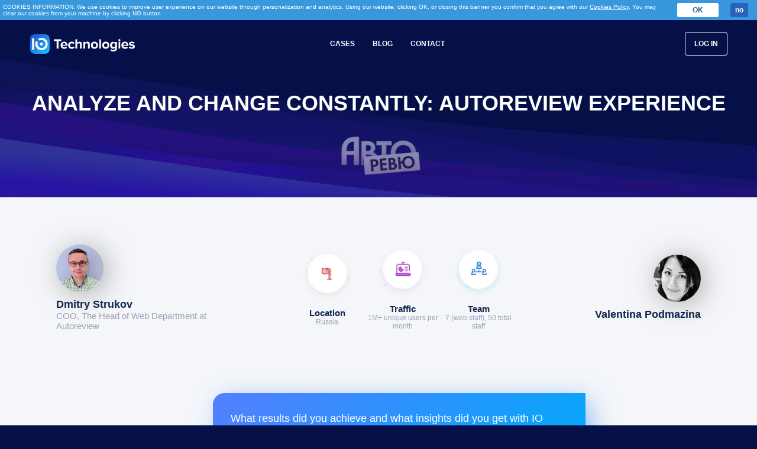

--- FILE ---
content_type: text/html; charset=utf-8
request_url: https://iotechnologies.com/cases/autoreview
body_size: 7963
content:

    <!doctype html>
    <html lang="en">
        <head>
            <meta charset="UTF-8">
            <title>Analyze and change constantly: Autoreview experience</title>
            <meta name="keywords" content=""/>
            <meta name="description" content="The main point is that IO Dashboard is convenient to work with 'on the run'. You don't need to dig through a pile of internal pages with graphs and tables."/>

            <link rel="stylesheet" href="/css?&type=autoreview"/>
            <meta name="google-site-verification" content="35vCdILcxCvJIrJf8sy5h0TedGAJtwk049CGzPq4WfA" />

            <meta name="theme-color" content="#060f49"/>

            
            
            <link rel="icon" type="image/png" sizes="32x32" href="https://iotechnologies.com/images/icon.png?i=smngozngpdcrr2nmc.8186d6c8">
            <link rel="icon" type="image/png" sizes="64x64" href="https://iotechnologies.com/images/icon.png?i=smngozngpdcrr2nmc.8186d6c8">
            <link rel="icon" type="image/png" sizes="16x16" href="https://iotechnologies.com/images/icon.png?i=smngozngpdcrr2nmc.8186d6c8">
            <meta http-equiv="X-UA-Compatible" content="IE=edge,chrome=1"/>
            <meta name="page-type" content="autoreview"/>

            <meta property="og:title" content="Analyze and change constantly: Autoreview experience"/>
            <meta property="og:site_name" content="IO Technologies"/>
            <meta property="og:description" content="The main point is that IO Dashboard is convenient to work with 'on the run'. You don't need to dig through a pile of internal pages with graphs and tables."/>
            <meta property="og:url" content="https://iotechnologies.com/autoreview"/>
            <meta property="og:image" content="https://iotechnologies.com/images/articles/Analyze+and+change+constantly%3A+Autoreview+experience/main.jpg?i=smngoz5cbuetmv8c8.6ab1f5a5"/>
            <meta property="og:type" content="website"/>
            <meta property="fb:app_id" content="188031911787210"/>

            <meta name="twitter:card" content="https://iotechnologies.com/images/articles/Analyze+and+change+constantly%3A+Autoreview+experience/main.jpg?i=smngoz5cbuetmv8c8.6ab1f5a5"/>
            <meta name="twitter:site" content="IO Technologies"/>
            <meta name="twitter:creator" content=""/>
            <meta name="twitter:title" content="Analyze and change constantly: Autoreview experience"/>
            <meta name="twitter:description" content="The main point is that IO Dashboard is convenient to work with 'on the run'. You don't need to dig through a pile of internal pages with graphs and tables."/>
            <meta name="twitter:image" content="https://iotechnologies.com/images/articles/Analyze+and+change+constantly%3A+Autoreview+experience/main.jpg?i=smngoz5cbuetmv8c8.6ab1f5a5"/>

            <meta name="yandex-verification" content="ec69f614d24ccf80" />

            <script>
                window.user_email = "";
            </script>

                            <meta name="viewport" content="width=device-width, initial-scale=1, shrink-to-fit=no"/>
            
            <!-- Facebook Pixel Code -->
<script>
    window.csrf = { csrf_token: '15e4c27ec17600e9df2b3b137f301ce7f480c545e7ece8aff9e3a5c570bdf1af' };

    var get_url_param = function (sParam) {
        var sPageURL = window.location.search.substring(1);
        var sURLVariables = sPageURL.split('&');
        for (var i = 0; i < sURLVariables.length; i++)
        {
            var sParameterName = sURLVariables[i].split('=');
             if (sParameterName[0] == sParam)
            {
                return sParameterName[1];
            }
        }
    };

    var fbqParams = {
        location    : get_url_param('location') || 'Not set',
        size        : get_url_param('size') || 'Not set',
        status      : get_url_param('status') || 'Not set',
        role        : get_url_param('role') || 'Not set',
        referrer    : document.referrer,
        source      : get_url_param('utm_source') || 'Not set',
    };

    !function(f,b,e,v,n,t,s)
      {if(f.fbq)return;n=f.fbq=function(){n.callMethod?
      n.callMethod.apply(n,arguments):n.queue.push(arguments)};
      if(!f._fbq)f._fbq=n;n.push=n;n.loaded=!0;n.version='2.0';
      n.queue=[];t=b.createElement(e);t.async=!0;
      t.src=v;s=b.getElementsByTagName(e)[0];
      s.parentNode.insertBefore(t,s)}(window, document,'script',
      'https://connect.facebook.net/en_US/fbevents.js');

  fbq('init', '1739846359586488');
  fbq('track', 'PageView', fbqParams);

</script>
<noscript><img height="1" width="1" style="display:none" src="https://www.facebook.com/tr?id=1739846359586488&ev=PageView&noscript=1"/></noscript>
<!--End Facebook Pixel Code -->
        </head>

        <body data-io-article-url="https://iotechnologies.com/cases/autoreview">
            <div class="global-wrap">
                
                <header class="light overlap ">
    <div class="container" style="max-width:1210px">
        <div class="row fullsize__header">
            <div class="col col-md-12 logo">
                <a class="logo__item" href="/"></a>

                                    <a class="-dn" href="https://onthe.io/auth" rel="nofollow"><button class="login__button_item">Log In</button></a>
                
                
            </div>
            <nav class="col col-md-12 col-md-flex nav__row">
                <div class="nav__col">
                    <a href="/cases" class="nav__item">Cases</a>
                </div>
                <div class="nav__col">
                    <a href="/blog" class="nav__item">Blog</a>
                </div>
                <div class="nav__col">
                    <a href="/contact" class="nav__item">Contact</a>
                </div>
            </nav>
            <div class="col col-md-12 login__button ">

                                    <a href="https://onthe.io/auth" rel="nofollow"><button class="login__button_item">Log In</button></a>
                

                
            </div>
        </div>
        <div class="row minimized__header">
            <div class="col logo">
                <a class="logo__item" href="/"></a>
            </div>
            <div class="col-xs-6">
                <div class="menu-button__container">
                    <svg class="icon menu__button menu__open menu-button__show" width="20px" height="18px" viewBox="0 0 20 18" version="1.1" xmlns="http://www.w3.org/2000/svg" xmlns:xlink="http://www.w3.org/1999/xlink">
    <g id="Mobile" stroke="none" stroke-width="1" fill="none" fill-rule="evenodd">
        <g id="Editorial-Analytics_750px" transform="translate(-337.000000, -20.000000)" fill="#2584FF">
            <g id="menu" transform="translate(0.000000, 1.000000)">
                <path d="M337,19 L357,19 L357,21 L337,21 L337,19 Z M337,27 L357,27 L357,29 L337,29 L337,27 Z M337,35 L357,35 L357,37 L337,37 L337,35 Z" class="svg__path" id="Combined-Shape"></path>
            </g>
        </g>
    </g>
</svg>                    <svg class="icon menu__button menu__close" width="16px" height="16px" viewBox="0 0 16 16" version="1.1" xmlns="http://www.w3.org/2000/svg" xmlns:xlink="http://www.w3.org/1999/xlink">
    <g id="Mobile" stroke="none" stroke-width="1" fill="none" fill-rule="evenodd">
        <g id="Menu_1-&gt;750px" transform="translate(-336.000000, -21.000000)" fill="#2584FF">
            <g id="header">
                <path d="M343.974968,27.565935 L350.315618,21 L351.774715,22.4090333 L345.434065,28.9749683 L352,35.3156181 L350.590967,36.7747147 L344.025032,30.434065 L337.684382,37 L336.225285,35.5909667 L342.565935,29.0250317 L336,22.6843819 L337.409033,21.2252853 L343.974968,27.565935 Z" class="svg__path" id="Combined-Shape"></path>
            </g>
        </g>
    </g>
</svg>                </div>
            </div>
        </div>
        <div class="row minimized-menu__header">
            <div class="col minimized-menu__col">
                <a href="/cases" class="nav__item">Cases</a>
            </div>
            <div class="col minimized-menu__col">
                <a href="/blog" class="nav__item">Blog</a>
            </div>
            <div class="col minimized-menu__col">
                <a href="/contact" class="nav__item">Contact</a>
            </div>
            <div class="col minimized-menu__col minimized-menu__link">

                                    <a href="https://onthe.io/auth" rel="nofollow"><button class="login__button_item">Log In</button></a>
                
                
            </div>
        </div>
        <div class="row minimized-bg-closer__header"></div>
    </div>
</header>

                <div id="page-autoreview">
    <table class="success-case__title">
        <tr>
            <td>
                <div class="screen-item screen-welcome">
                    <h1 class="site-title text-transform-upper text-color-white" style="margin-bottom:10px;">Analyze and change constantly: Autoreview experience</h1>
                    <img class="succes-case-suctomer-logo" src="https://i.onthe.io/smngoz5eslvkfbhcu.71f139dc.png" style="height:75px; margin-bottom:-20px; opacity: .5">
                </div>
            </td>
        </tr>
    </table>

    <div class="row" style="background-color:white;">
        <div class="col col-12 clear case-content-text case-content-landing case-content-container">
            <div class="wrap success-case">

                <!-- Case header -->
                <div class="success-case__header row">
                    <div class="success-case__header___client col col-3 clear">
                        <div class="client-logo cl" style="background: url(https://i.onthe.io/smngoz7hk3blg3s0u.b94ffe77.jpg) #fff top center; background-size:130%;"></div>
                        <div class="title text-weight-bold text-size-small">Dmitry Strukov</div>
                        <div class="sub-title text-size-xsmall text-opacity-fade">COO, The Head of Web Department at Autoreview</div>
                    </div>
                    <div class="success-case__header___icons col col-6 clear">
                        <div class="row">
                            <div class="col col-4 clear case-icon">
                                <img src="https://i.onthe.io/smngoz3u3eqghriocg.819fffc3.png">
                                <div class="title text-weight-bold text-size-xsmall">Location</div>
                                <div class="sub-title text-size-xxsmall text-opacity-fade">Russia</div>
                            </div>
                            <div class="col col-4 clear case-icon">
                                <img src="https://i.onthe.io/smngoz6s7scmgn753.b10e6348.png">
                                <div class="title text-weight-bold text-size-xsmall">Traffic</div>
                                <div class="sub-title text-size-xxsmall text-opacity-fade">1M+ unique users per month</div>
                            </div>
                            <div class="col col-4 clear case-icon">
                                <img src="https://i.onthe.io/smngoz2q0r71decdcg.3b5b0446.png">
                                <div class="title text-weight-bold text-size-xsmall">Team</div>
                                <div class="sub-title text-size-xxsmall text-opacity-fade">7 (web staff), 50 total staff</div>
                            </div>
                        </div>
                    </div>
                    <div class="success-case__header___manager col col-3 clear">
                        <div class="client-logo" style="background-image:url('https://i.onthe.io/smngoz72dqj742e7c.4ff079fe.jpg'); background-size:100%;"></div>
                        <div class="title text-weight-bold text-size-small">Valentina Podmazina</div>
                        <!--<div class="sub-title text-size-xsmall text-opacity-fade">CSM IO Media</div>-->
                    </div>
                </div>

                <!-- Case body -->
                <div class="success-case__body" style="margin:0 auto;">
                    <article>

                        <blockquote class="manager-commet">
                            <p>
                                What results did you achieve and what insights did you get with IO metrics tracking?
                            </p>
                        </blockquote>
                        <blockquote class="client-commet">
                            <p>
                                The main point is that IO Dashboard is convenient to work with "on the run". You don’t need to dig through a pile of internal pages with graphs and tables. Basic information is visible right away, and additional information is grouped logically. IO Dashboard is valuable precisely for its statistical conciseness. It eliminates the constant work with Google Analytics and Yandex.Metrika (these are services for working with large data sets for more thoughtful analysis).
                                <br><br>
                                IO Dashboard does not replace them, but gives another layer of statistics, which can be called an “editorial statistics layer”. General results for the selected period, results for authors and publications - this is minimum of necessary information. You look at the dashboard for a couple of seconds and feel the pulse of the Internet edition.
                            </p>
                        </blockquote>

                        <blockquote class="client-commet">
                            <p>
                                <img src="https://i.onthe.io/smngoz32fr1r75qqmg.c1b475d9.jpg">
                            </p>
                        </blockquote>

                        <!---->

                        <blockquote class="manager-commet">
                            <p>
                                What metrics do you use most often and why?
                            </p>
                        </blockquote>
                        <blockquote class="client-commet">
                            <p>
                                The Results Dashboard is a very important tool. However, the recently released Monetization report in the updated backoffice is the most important one.
                                <br><br>
                                It is already two years of experience for Autoreview. I don’t exclude that the case of IO and Autoreview could be one of the first ‘paywall metrics’ experiments for IO. Actually, we began our cooperation as you agreed to add tracking subscriptions on the site. It was February 2016 when we restarted the Autoreview website in the burning mode (before, the company couldn’t set the wheels for it in motion for several years). No one could wait any longer, it was necessary to start the process now or never, such a typical story about leading a horse to water.
                                <br><br>
                                Surely, it was necessary to understand whether our paywall gives a sufficient inflow of money or not. Daily payment registries coming to our mail showed that paid access to the website justifies itself. The IO data showed which publications and sections are popular with subscribers. So, we could define our own policy better.
                            </p>
                        </blockquote>

                        <!---->

                        <blockquote class="manager-commet">
                            <p>
                                How many team members use analytics every day?
                            </p>
                        </blockquote>
                        <blockquote class="client-commet">
                            <p>
                                Probably, it is only me who uses it every day. The cause for this is that our main product is a paper version even in 2018. It may sound too optimistic, but we believe in the magazine. Although it can’t be compared to our digital products regarding the dynamics of growth. As soon as we become a digital-first publishing house, a dozen of Autoreview employees will use IO Dashboard.
                            </p>
                        </blockquote>

                        <!---->

                        <blockquote class="manager-commet">
                            <p>
                                Do you use the main page widget? Does it help improve the quality of its filling?
                            </p>
                        </blockquote>
                        <blockquote class="client-commet">
                            <p>
                                The widget for the main page is a cool thing. All our rotation of cards with the main page articles is provided by the widget statistics by 60%. There is no point in keeping an article on the first screen, if no one clicks on it. Therefore, the widget is irreplaceable.
                            </p>
                        </blockquote>

                        <blockquote class="client-commet">
                            <p>
                                <img src="https://i.onthe.io/smngoz7k06dbhielq.6fb58b1a.jpg">
                            </p>
                        </blockquote>

                        <blockquote class="manager-commet">
                            <p>
                                As far as I understand, the Virtual Tour and Autoreview Parking are the elements of gaming, did they help involve clients better? This is a burning topic at the moment, it is interesting to hear your opinion.
                            </p>
                        </blockquote>
                        <blockquote class="client-commet">
                            <p>
                                Sections “Who and Where?” (in which cities and countries Autoreview journalists are working right now) and Autoreview Parking (a visualized list of cars from our future tests) were vital  when restarting the site. This was done to give subscribers more than just access to articles that used to be published without any paywalls.
                                <br><br>
                                Someone in the editorial office and among readers considered this to be childishness, still, there are subscriptions from these sections. The most devoted readers will necessarily remind other interlocutors in the comments: "This test will soon be online, look at the Parking" or "Golovanov is in Maranello, it means that a story about a new Ferrari will be published soon".
                            </p>
                        </blockquote>

                        <blockquote class="manager-commet">
                            <p>
                                Is there any know-hows to keep readers engaged in addition to high-quality content and interactive methods?
                            </p>
                        </blockquote>
                        <blockquote class="client-commet">
                            <p>
                                We are working on updating our website at the moment. A new format will be inside it, I'm making a big bet on it in the medium term. This is something that I personally and many other potential readers (not subscribers) lack in the consumption of media content. This update, of course, will be hidden behind the paywall, but at the same time we expect to set a  lower than our current subscriptions price for it. Such a pleasant paradox.
                                <br><br>
                                What’s more, we hold online meetings with subscribers. At the end of 2017, they were invited to our crash test to the Dmitrovskiy testing ground as part of our ARCAP rating. This is a unique offer.<br>
                                I would like to conduct such meetings more often, but we have to spend our personal time on events with subscribers, they need to be put on the rails.
                            </p>
                        </blockquote>

                        <blockquote class="manager-commet">
                            <p>
                                What would you advice to young growing newsrooms? What should people look at when creating content and analyzing the results?
                            </p>
                        </blockquote>
                        <blockquote class="client-commet">
                            <p>
                                Do not chase the traffic from platforms increasing the share of direct enters in every possible way. The story with Facebook, when they give media resources less and less coverage, is a direct proof of that - all social networks can be out of the traffic at any moment. Advisory systems and aggregators are in favor now, primarily Yandex.Zen, but you can’t rely on them alone. No direct enters kill websites.
                                <br><br>
                                As for the essential: change constantly and don’t be afraid to forget non-working formats. For beginners, it is extremely important to quickly re-invent media depending on the audience’s needs, but not to change the basic settings at the same time.
                            </p>
                        </blockquote>

                        <blockquote class="client-commet">
                            <p>
                                <img src="https://i.onthe.io/smngozl4soe3hlagk.76d82ce5.jpg">
                            </p>
                        </blockquote>

                        <div><small>*translated from Russian</small></div>

                        <p style="max-width: 540px; margin: 5px auto 20px; text-align: center; font-size: 20px;">Try IO on Your Own Data Now!</p>
                        <div style="text-align: center;"><a class="button__item" href="https://iotechnologies.com/#plans">Try for free</a></div>

                    </article>
                </div>

            </div>
        </div>


    </div>

</div>



                <footer>
    <div class="container">
        <div class="row">
            <div class="col-4 xs-dn">
                <a class="logo__item logo__item-white" href="/"></a>
            </div>
            <div class="col-2 col-xs-6">
                <h4 class="h6">Company</h4>
                <ul>
                    <li><a href="/contact">Contact us</a></li>
                    <li><a href="/blog">Blog</a></li>
                    <li><a href="/cases">Customer Stories</a></li>
                </ul>
            </div>
            <div class="col-2 col-xs-6">
                <h4 class="h6">Support</h4>
                <ul>
                    <li><a href="//help.iotechnologies.com/en/collections/321432-media-knowledge-base">Help Center</a></li>
                    <li><a href="/pp">Privacy</a></li>
                    <li><a href="/gdpr">GDPR</a></li>
                    <li><a href="/terms">Terms</a></li>
                    <li><a href="/cookies-policy">Cookies Policy</a></li>
                    <li><a href="/delivery-policy">Delivery Policy</a></li>
                    <li><a href="/refund-policy">Refund Policy</a></li>
                </ul>
            </div>
            <div class="col-2 col-xs-12">
                <div class="h6">Follow</div>
                <ul>
                    <li><a href="https://twitter.com/technologies_io">Twitter</a></li>
                    <li><a href="https://www.facebook.com/iotechnologies.services/">Facebook</a></li>
                    <li><a href="https://ru.linkedin.com/company/onthe-io">Linkedin</a></li>
                    <li><a href="https://dribbble.com/iotechnologies">Dribbble</a></li>
                </ul>
            </div>
        </div>
        <div class="row -dn md-dn">
            <div class="col">
                <a class="logo__item logo__item-white" href="/"></a>
            </div>
        </div>
        <div class="row">
            <div class="col">
                <p class="copyright">© IO Technologies - 2026</p>
            </div>
        </div>
    </div>
</footer>

                                            </div>

            <script src="/js?&type=autoreview"></script>

            <!-- .io tracking -->
<script>
    window.ioObject='io';
    (function(i){window[i]=window[i]||function(){(window[i].a=window[i].a||[]).push(arguments)}})(window.ioObject);
</script>
<script async src="https://cdn.onthe.io/io.js/MFTWc0bCFasr"></script>
<script>
    window._io_config = window._io_config || {};
    window._io_config["0.2.0"] = window._io_config["0.2.0"] || [];
    window._io_config["0.2.0"].push({
        page_url: "https://iotechnologies.com/cases/autoreview",
        page_url_canonical: "https://iotechnologies.com/cases/autoreview",
        page_language: "en",
            page_title: "Analyze and change constantly: Autoreview experience",
        page_type: "article",
        article_type: "blog"
        });
</script>

<!-- Intercom -->
  
<script>

    window.intercomSettings = {
        app_id: "ug3p6jzg"
    };  
    (function(){var w=window;var ic=w.Intercom;if(typeof ic==="function"){ic('reattach_activator');ic('update',intercomSettings);}else{var d=document;var i=function(){i.c(arguments)};i.q=[];i.c=function(args){i.q.push(args)};w.Intercom=i;function l(){var s=d.createElement('script');s.type='text/javascript';s.async=true;s.src='https://widget.intercom.io/widget/ug3p6jzg';var x=d.getElementsByTagName('script')[0];x.parentNode.insertBefore(s,x);}if(w.attachEvent){w.attachEvent('onload',l);}else{w.addEventListener('load',l,false);}}})()
</script>


<!-- GA -->
<script>
     (function(i,s,o,g,r,a,m){i['GoogleAnalyticsObject']=r;i[r]=i[r]||function(){
      (i[r].q=i[r].q||[]).push(arguments)},i[r].l=1*new Date();a=s.createElement(o),
      m=s.getElementsByTagName(o)[0];a.async=1;a.src=g;m.parentNode.insertBefore(a,m)
      })(window,document,'script','//www.google-analytics.com/analytics.js','ga');
    
      ga('create', 'UA-61480549-1', 'auto');
      ga('send', 'pageview');  
</script>


<!-- Twitter universal website tag code -->
<script>
    !function(e,t,n,s,u,a){e.twq||(s=e.twq=function(){s.exe?s.exe.apply(s,arguments):s.queue.push(arguments);
    },s.version='1.1',s.queue=[],u=t.createElement(n),u.async=!0,u.src='//static.ads-twitter.com/uwt.js',
        a=t.getElementsByTagName(n)[0],a.parentNode.insertBefore(u,a))}(window,document,'script');
    // Insert Twitter Pixel ID and Standard Event data below
    twq('init','nuo5k');
    twq('track','PageView');
</script>
<!-- End Twitter universal website tag code -->
                        <!-- Start of HubSpot Embed Code -->
            <script type="text/javascript" id="hs-script-loader" async defer src="//js.hs-scripts.com/2749306.js"></script>
            <!-- End of HubSpot Embed Code -->

            <!-- Albacross -->
            <script type="text/javascript">
                (function(a,l,b,c,r,s){_nQc=c,r=a.createElement(l),s=a.getElementsByTagName(l)[0];r.async=1;
                    r.src=l.src=("https:"==a.location.protocol?"https://":"http://")+b;s.parentNode.insertBefore(r,s);
                })(document,"script","serve.albacross.com/track.js","89579507");
            </script>
            <!-- END: Albacross -->

            <!-- leadfeeder tracking -->
<script>
    (function(){
        window.ldfdr = window.ldfdr || {};
        (function(d, s, ss, fs){
            fs = d.getElementsByTagName(s)[0];

            function ce(src){
                var cs  = d.createElement(s);
                cs.src = src;
                setTimeout(function(){fs.parentNode.insertBefore(cs,fs)}, 1);
            }

            ce(ss);
        })(document, 'script', 'https://sc.lfeeder.com/lftracker_v1_DzLR5a59YRYaBoQ2.js');
    })();
</script>

            <script>
                (function() {
                    var zi = document.createElement('script');
                    zi.type = 'text/javascript';
                    zi.async = true;
                    zi.src = 'https://ws.zoominfo.com/pixel/KUjlgS9rW1rDeqkPnxwd';
                    var s = document.getElementsByTagName('script')[0];
                    s.parentNode.insertBefore(zi, s);
                })();
            </script>
            <noscript>
                <img src="https://ws.zoominfo.com/pixel/KUjlgS9rW1rDeqkPnxwd" width="1" height="1" style="display: none;" />
            </noscript>
        </body>

    </html>



--- FILE ---
content_type: text/css; charset=utf-8
request_url: https://iotechnologies.com/css?&type=autoreview
body_size: 23334
content:
/* clear styles */
html, body, div, span, applet, object, iframe,
h1, h2, h3, h4, h5, h6, p, blockquote, pre,
a, abbr, acronym, address, big, cite, code,
del, dfn, em, img, ins, kbd, q, s, samp,
small, strike, strong, sub, sup, tt, var,
b, u, i, center,
dl, dt, dd, ol, ul, li,
fieldset, form, label, legend,
table, caption, tbody, tfoot, thead, tr, th, td,
article, aside, canvas, details, embed,
figure, figcaption, footer, header, hgroup,
menu, nav, output, ruby, section, summary,
time, mark, audio, video {
	margin: 0;
	padding: 0;
	border: 0;
	font-size: 100%;
	font: inherit;
	vertical-align: baseline;
}
/* HTML5 display-role reset for older browsers */
article, aside, details, figcaption, figure,
footer, header, hgroup, menu, nav, section {
	display: block;
}
body {
	line-height: 1;
}
ol, ul {
	list-style: none;
}
blockquote, q {
	quotes: none;
}
blockquote:before, blockquote:after,
q:before, q:after {
	content: '';
	content: none;
}
table {
	border-collapse: collapse;
	border-spacing: 0;
}


/* body bg style */
body {
    background: #051049;
    background-size: contain;
    background-repeat: no-repeat;
    overflow-x: hidden;
}


.global-wrap {
    overflow-x: hidden;
}

.wrap {
    width: 100%;
    //max-width: 1170px;
    margin: 0 auto;
    position: relative;
}

.wrap-details {
    max-width: 1170px;
}

.screen-item {
    transform-style: preserve-3d;
    transform: translateZ(0);
    position: relative;
    z-index: 2;
}

.bg-svg-arc {
    display: none;
    position: absolute;
    top: 0;
    transform: translate(0,-100%);
}


* {
    box-sizing: border-box;
}

.screen-item-inner {
    max-width: 1170px;
    margin: 0 auto;
    z-index: 2;
}

.curved_edge {
    position: absolute;
    left: -.5%;
    bottom: 99%;
    width: 101%;
    z-index: 1;
}

.curved_edge.edge_bottom {
    top: 100%;
    bottom: auto;
}

.screen-item-light {
    background: #f3f7fa;
}

.screen-item-white {
    background: #fff;
}


/* mobile */
@media ( max-width:1170px ) {
    .curved_edge {
        height: auto !important;
        max-height: 170px !important;
    }
    .curved_edge.edge_contetnt_bottom {
        bottom: -1px;
    }

    footer .wrap.screen-item-inner .row {
        margin: 0 20px;
    }
}


/* Hide Hubsport GDPR popup */
#hs-eu-cookie-confirmation#hs-eu-cookie-confirmation#hs-eu-cookie-confirmation {
    display: none!important;
}


/* additional margin for bottom cta-form form preventing GDPR links overlap */
.screen-item:last-of-type .form-lead {
    margin-bottom: 100px;
} /* VARIABLES */
:root {
    --blue-mid: #1c7ee7;
    --blue-light: #1EB6FF;
    --gray-mid: #9398A5;
    --bg-main: #021032;
    --bg-container-h2: #020D2A;
    --landing-gradient-1: linear-gradient(-45deg, #152554, #091842);
    --landing-gradient-2: linear-gradient(45deg, #1D63DC, #1EB6FF);
    --bg-editorial: #FAFBFC;
    --editorial-text-1: #213254;
    --editorial-text-2: #6B778C;
    --text-darkblue: #344563;
}



body {
    margin: 0;
    overflow-x: hidden;
}

.global-wrap {
    font-family: 'Helvetica Neue', Helvetica, Arial, sans-serif;
    transition: margin-top 1s;
}

.logo__item {
    background-image: url("/icons/IO-Technologies_on_white.svg");
}





/* GRID */
.container {
    max-width: 1140px;
    margin: 30px auto;
    padding: 0 15px;
}

.row {
    margin: 0 -15px;
    display: flex;
    justify-content: space-between;
    align-items: center;
    flex-wrap: wrap;
}

.subrow {
    flex-wrap: wrap;
}

div.row>div[class^="col"] {
    width: 100%;
    padding: 0 15px;
}

.col-12 {
    max-width: 100%;
}

.col-10 {
    max-width: 83.333333%;
}

.col-8 {
    max-width: 66.666667%;
}

.col-7 {
    max-width: 58.333333%;
}
.col-6 {
    max-width: 50%;
}
.col-5 {
    max-width: calc(100% - 58.333333%);
}
.col-4 {
    max-width: 33.333333%;
}
.col-3 {
    max-width: 24%;
}
.col-2 {
    max-width: 16.666666%;
}

.col-1 {
    max-width: 8.333333%;
}



.mw300 {
    max-width: 300px;
}

.mirrored {
    transform: scaleX(-1);
}

.tdn {
    text-decoration: none;
}

.link-arrow {
    padding-right: 10px;
    font-size: 12px;
    font-weight: bold;
    text-transform: uppercase;
    color: var(--blue-light);
    color: #1EB6FF;
}
.link-arrow:after {
    content: '';
    position: absolute;
    margin-left: 10px;
    background: url("/icons/icon_next.svg") no-repeat center;
    background-size: 100%;
    width: 8px;
    height: 8px;
    min-height: 21px;
}

.tac {
    text-align: center;
}

.ofh {
    overflow: hidden;
}





/* particles style set */
div[class^="particles-"] {
    width: 100%;
    height: 100%;
    position: absolute;
    left: 0;
    top: 0;
}
div[class^="particles-"] > svg {
    position: absolute;
    transition: all 20s linear;
}





/* media queries */
@media screen and (min-width: 1200px) {
    .-dn {
        display: none !important;
    }
}





@media screen and (max-width: 1199px) and (min-width: 576px) {
    .-dn {
        display: inherit;
    }

    .md-dn {
        display: none !important;
    }

    .col-md-flex {
        display: flex;
        justify-content: center;
    }

    div.row div.col-md-12 {
        width: 100%;
        max-width: 100%;
    }

    .col-md-6 {
        max-width: 50%;
        padding: 0 15px;
    }

    div[class^="col"] {
        margin: 10px auto;
    }
}





@media screen and (max-width: 575px) {
    .-dn {
        display: inherit;
    }

    .xs-dn {
        display: none !important;
    }

    .col-xs-12 {
        max-width: 100%;
        padding: 0 15px;
    }

    .col-xs-6 {
        max-width: 50%;
        padding: 0 15px;
    }

    .col-xs-2 {
        max-width: 16.666666%;
        padding: 0 15px;
    }

    .global-wrap>div[id^=page-] {
        margin-top: 70px;
    }
}
 /* styles for animations */
*[animate] { 
    opacity: 0;
    //visibility: hidden;
    transition:all 0.5s ease-in-out;  
}

*[animate].on { 
    opacity: 1; 
    //visibility: visible;  
}

/* slide animation */
*[animate="slide-left"] {
    transform: translate(20px,0);
}

*[animate="slide-right"] { 
    transform: translate(-20px,0); 
}

*[animate="slide-bottom"] { 
    transform: translate(0,-20px); 
}

*[animate="slide-top"] { 
    transform: translate(0,20px); 
}

*[animate="slide-left"].on, *[animate="slide-right"].on, *[animate="slide-bottom"].on, *[animate="slide-top"].on { 
    transform: translate(0,0); 
} 

/* pop animation */
*[animate="pop"] {
    transform: scale(0.6);
    transition:all 0.3s cubic-bezier(.6,1.22,.72,1.45); 
}

*[animate="pop"].on {
    transform: scale(1); 
}

/* fade animation */
*[animate="fade"] { 
    transition:all 0.9s ease-in-out;
}
 .arrows-sprite {
  background: url(https://i.onthe.io/smngoz4mb34qvhi73.272e71a5.png);
}

.ex-slide {
  text-align: center;
}

.ex-slide:before {
  content: "";
  height: 285px;
  display: inline-block;
  vertical-align: middle;
}

.ex-slide-item {
  width: 272.5px;
  height: 184px;
  overflow: hidden;
  border-radius: 6px;
  background: #fff;
  display: inline-block;
  vertical-align: middle;
  box-shadow: 0 0 10px rgba(0, 0, 0, .2);
  -webkit-transition: all .6s ease-out;
  transition: all .6s ease-out;
  margin: 0 10px;
}

.ex-item-cover {
  text-align: center;
  font-size: 0;
  white-space: nowrap;
  overflow: hidden;
  height: 184px;
}

.ex-item-cover:before {
  content: "";
  height: 184px;
  display: inline-block;
  vertical-align: middle;
}

.ex-item-cover img {
  display: inline-block;
  vertical-align: middle;
  width: 110%;
  transform: translateX(-4.5%);
}

.ex-item-content {
  -webkit-transition: all .3s ease-out;
  transition: all .3s ease-out;
  -webkit-transform: translateY(0);
  transform: translateY(0);
}

.ex-slide-item:hover {
  height: 285px;
}

.ex-slide-item:hover .ex-item-content {
  -webkit-transform: translateY(-178px);
  transform: translateY(-178px);
}

.ex-item-text {
  padding: 7px 30px;
  text-align: left;
  display: flex;
  flex-direction: column;
  justify-content: space-around;
  height: 265px;
}
.ex-item-text p {
  margin: 0;
}

.ex-title {
  font-size: 20px;
  line-height: 27px;
  color: #494a59;
  font-weight: 400;
}

.ex-title-sm {
  font-size: 19px;
  line-height: 23px;
}

.ex-content {
  font-size: 16px;
  line-height: 26px;
  color: #85889b;
  font-weight: 300;
  margin: 20px 0;
  height: 78px;
  overflow: hidden;
  text-overflow: ellipsis;
}

.ex-link {
  font-size: 18px;
  line-height: 20px;
  color: #61adfc;
}

.ex-link:after {
  content: "";
  width: 20px;
  height: 20px;
  background: url(https://i.onthe.io/smngoz4mb34qvhi73.272e71a5.png) -20px -40px;
  background-size: 40px;
  display: inline-block;
  vertical-align: middle;
  margin-left: 6px;
}

.ex-slider-dots {
  display: none;
  margin: 0 0 20px;
  text-align: center;
  font-size: 0;
}

.ex-dot {
  position: relative;
  display: inline-block;
  width: 8px;
  height: 8px;
  border-radius: 100%;
  cursor: pointer;
  background: #d3dce5;
  margin: 5px;
}

.ex-dot:before {
  content: '';
  position: absolute;
  left: -5px;
  top: -5px;
  width: calc(100% + 10px);
  height: calc(100% + 10px);
}

.ex-dot.on {
  background: #55c4ff;
}

.ex-slider-buttons {
  display: none;
  text-align: center;
  margin: 0;
  padding: 5px 0;
}

.ex-button {
  width: 40px;
  height: 40px;
  background: #fff;
  border-radius: 100%;
  box-shadow: 0 3px 10px rgba(0, 0, 0, .3);
  margin: 3px;
  display: inline-block;
  position: relative;
  cursor: pointer;
}

.ex-button:before {
  content: "";
  width: 20px;
  height: 20px;
  background: url(https://i.onthe.io/smngoz4mb34qvhi73.272e71a5.png) 0 -100px;
  background-size: 40px;
  position: absolute;
  top: 50%;
  left: 50%;
  margin: -10px 0 0 -10px;
}

.ex-button:hover:before {
  background-position-y: -120px;
}

.ex-button.ex-button-right:before {
  background-position-x: -20px;
}

/* add style to make movable */
.movable .ex-slider {
  overflow: hidden;
  width: calc(293px * 4);
  margin: 0 auto;
  position: relative;
  height: 290px;
}

.movable .ex-slide {
  white-space: nowrap;
  position: absolute;
  top: 0;
  left: 0;
  -webkit-transition: left .3s;
  transition: left .3s;
  font-size: 0;
}

.movable .ex-slide-item {
  white-space: normal;
}

.movable .ex-slider-dots,
.movable .ex-slider-buttons {
  display: block;
}



/* media queries */
@media screen and (max-width: 1199px) {
  .expertise-slider-container .ex-slider {
    width: 100%;
  }
}
 .row {
  font-size: 0;
  white-space: nowrap;
  letter-spacing: 0;
}

.row * {
  white-space: normal;
}

.col {
  white-space: normal;
  position: relative;
  font-size: 13px;
  letter-spacing: normal;
  display: inline-block;
  vertical-align: top;
  padding: 30px;
  box-sizing: border-box;
  -moz-box-sizing: border-box;
  -mebkit-box-sizing: border-box;
  -ms-box-sizing: border-box;
}

.col.full_height, .row.full_height { height:100%; }

.col[data-align="left"] { text-align:left; }
.col[data-align="right"] { text-align:right; }
.col[data-align="center"] { text-align:center; }

.col.clear { padding:0; }
.col.clear_right { padding:0 30px 0 0; }
.col.clear_left { padding:0 0 0 30px; }
.col.clear_left_top { padding:30px 0 0 30px; }
.col.clear_top_bottom { padding:30px 0 30px; }


.col_0 { width:0; }
.col_1 { width:8.33333333333%; }
.col_2 { width:16.6666666667%; }
.col_3 { width:25%; }
.col_4 { width:33.3333333333%; }
.col_5 { width:41.6666666667%; }
.col_6 { width:50%; }
.col_7 { width:58.3333333333%; }
.col_8 { width:66.6666666667%; }
.col_9 { width:75%; }
.col_10 { width:83.3333333333%; }
.col_11 { width:91.6666666667%; }
.col_12 { width:100%; } button {
    font-size:12px; 
    font-weight:bold;
    text-transform: uppercase;
    padding: 12px 20px;  
    outline:none;
    background:#4eb7ff;
    border:solid #4eb7ff 1px; 
    color: white;
    border-radius:3px;  
    /*-webkit-box-shadow: 2px 2px 11px 0px rgba(0,0,0,0.19);*/
    /*-moz-box-shadow: 2px 2px 11px 0px rgba(0,0,0,0.19);*/
    /*box-shadow: 2px 2px 11px 0px rgba(0,0,0,0.19); */
    transition:all 0.3s ease;
}

.inner-form-lead button.close {
    margin-top: 20px;
    width: 100px;
}

button:hover, button:active, button:focus {  
    cursor: pointer;
    background:#3ea1e4;
    /*-webkit-box-shadow: 4px 8px 20px 0px rgba(0,0,0,0.29);*/
    /*-moz-box-shadow: 4px 8px 20px 0px rgba(0,0,0,0.29); */
    /*box-shadow: 4px 8px 20px 0px rgba(0,0,0,0.29);*/
}

button.btn-border {
    color: #fff;
    border: 1px solid #fff;
    background: none;
    -webkit-box-shadow:none;
    -moz-box-shadow:none; 
    box-shadow:none;
}

button.btn-border:hover  {
   color: white;
   cursor: pointer;
    background:#3ea1e4;
    -webkit-box-shadow: 4px 8px 20px 0px rgba(0,0,0,0.29);
    -moz-box-shadow: 4px 8px 20px 0px rgba(0,0,0,0.29); 
    box-shadow: 4px 8px 20px 0px rgba(0,0,0,0.29);
}

button.bnt-arrow { 
    background-color: #4eb7ff; 
    position: relative;
    border:none;
    width: 45px;
    height: 45px;    
    padding: 0;
    border-radius: 50%;
    background-image: url('https://i.onthe.io/smngoz7ma4222p6b1.6af086cd.png');
    background-size: 16px; 
    background-repeat: no-repeat;
    background-position: 11px 12px;
    -webkit-box-shadow: none; 
    -moz-box-shadow: none; 
    box-shadow: none;  
    transform-origin: center center;
}

button.bnt-arrow:before {
    content: ''; 
    position: absolute;
    left:-8px;
    top:-8px;
    right:-8px;
    bottom:-8px;  
    background-color: #4eb7ff;
    border-radius: 50%;
    opacity: 0.3;
    transition:transform .15s cubic-bezier(.6,1.22,.72,1.45); 
}

button.bnt-arrow.bnt-arrow-right {
    background-position: 12px 11px;
}

button.bnt-arrow:hover {
    cursor: pointer;
}

button.bnt-arrow:hover:before {
    transform: scale(1.2); 
}

button.white {
    background-color: #fff;
    color: #050f49;
    border-color: #fff;
} .login__button_item {
    min-height: 40px;
    padding: 0 15px;
    border: 1px solid #fff;
    border-radius: 4px;
    background: none;
    color: #fff;
    text-transform: uppercase;
    font-size: 12px;
    font-weight: bold;
    cursor: pointer;
    outline: none;
    transition: background-color .3s, border-color .3s, color .3s;
}
.login__button_item:hover {
    background-color: var(--blue-mid);
    border-color: var(--blue-mid);
}
 .inputs-group {
    background: white;
    border-radius: 5px;
    -webkit-box-shadow: 1px 1px 2px 0px rgba(0,0,0,0.12);
    -moz-box-shadow: 1px 1px 2px 0px rgba(0,0,0,0.12);
    box-shadow: 1px 1px 2px 0px rgba(0,0,0,0.12);  
    margin:25px 0;
    /*overflow: hidden;*/
    position: relative;
}

.inputs-group input {
    display: block;
    width: 100%;
    border:none;
    background: none;
    margin:0;
    padding:20px;
    font-size:15px;   
    outline:none;  
    border-bottom:solid rgba(0,0,0,0.05) 1px; 
    transition:all 0.3s ease; 
}

.inputs-group input:focus {
    -webkit-box-shadow: 0px 0px 46px 0px rgba(60,183,224,0.35);  
    -moz-box-shadow: 0px 0px 46px 0px rgba(60,183,224,0.35);
    box-shadow: 0px 0px 46px 0px rgba(60,183,224,0.35); 
}

.inputs-group input:last-child { border:none; }


.inputs-group input[type=number]::-webkit-outer-spin-button,
.inputs-group input[type=number]::-webkit-inner-spin-button {
    -webkit-appearance: none;
    margin: 0;
} #cliens-map { 
  height: 430px;
  position: relative;
  width: 100%;
}

.maps-frame {
  height: 430px;
  width: 100%;
} @media print {
    
    header { display: none; }   
    footer { display: none; }    
    
} .contet-slider {
    overflow: hidden;  
}

.contet-slider.contet-slider-vertical .contet-slider-nav {
    position: absolute;
    left:50px; 
    top:50%;
    text-align: left;
    transform:translate(0,-50%); 
}

.contet-slider.contet-slider-vertical .contet-slider-nav .nav-item {
    font-size:15px; 
    padding: 15px 20px; 
    border-radius: 3px;
    margin:3px 0; 
    font-weight: normal;
    cursor: pointer;
}

.contet-slider.contet-slider-vertical .contet-slider-nav .nav-item:hover {
    background-color: rgba(0,0,0,0.03);
    cursor: pointer;
} 

.contet-slider.contet-slider-vertical .contet-slider-nav .nav-item.on {
    color:white;  
    -webkit-box-shadow: inset -1px -1px 5px 0px rgba(0,0,0,0.19);
    -moz-box-shadow: inset -1px -1px 5px 0px rgba(0,0,0,0.19);
    box-shadow: inset -1px -1px 5px 0px rgba(0,0,0,0.19);
}

.contet-slider.contet-slider-vertical .contet-slider-nav .nav-item.on.eic { background-color:#4eb7ff; }
.contet-slider.contet-slider-vertical .contet-slider-nav .nav-item.on.me { background-color:#27b7a4; }
.contet-slider.contet-slider-vertical .contet-slider-nav .nav-item.on.hm { background-color:#af7fc6; }
.contet-slider.contet-slider-vertical .contet-slider-nav .nav-item.on.ceo { background-color:#dd7d8f; }
.contet-slider.contet-slider-vertical .contet-slider-nav .nav-item.on.author { background-color:#3fccea; }
.contet-slider.contet-slider-vertical .contet-slider-nav .nav-item.on.smm { background-color:#f34983; }
.contet-slider.contet-slider-vertical .contet-slider-nav .nav-item.on.pe { background-color:#81be82; }
.contet-slider.contet-slider-vertical .contet-slider-nav .nav-item.on.se { background-color:#6989d7; }

.contet-slider.contet-slider-vertical .contet-slider-data {
    position: absolute;
    left:30%;
    top:50%; 
    transform:translate(0,-50%); 
}

.contet-slider.contet-slider-vertical .contet-slider-data .data-item {
    position: absolute;
    left: 50%;
    top:50%;
    transform:translate(-50%,-50%); 
    opacity: 0;
    visibility: hidden;
    transition:all 0.5s ease-in;  
    height: 600px;  
}


.contet-slider.contet-slider-vertical .contet-slider-data .data-item.on {
    opacity: 1;
    visibility: visible; 
} .row__table {
    margin: 50px -120px;
    box-shadow: 0 2px 23px 0 rgba(13, 15, 28, 0.14);
    overflow: hidden;
    transition: margin .5s;
}

.row__table .row_wrap {
    width: 100%;
}

.row__table .table {
    margin: 15px 30px;
    transition: margin .5s;
}

.row__table .table__row {
    display: flex;
    justify-content: space-between;
    align-items: center;
    border-bottom: 1px solid #BFC2DD;
    min-height: 50px;
    padding: 15px 0;
}
.row__table .table__row:last-of-type {
    border: none;
}
.row__table .table__row:nth-of-type(even) {
    background-color: #F8F8FB;
}

.row__table .table__col-a {
    width: 60%;
}

.row__table .table__col-b {
    /*display: flex;*/
    /*justify-content: center;*/
    width: 20%;
    text-align: center;
}

.row__table .table__p_header {
    margin: auto 10px;
    font-size: 17px;
    font-weight: 500;
}

.row__table .table__col-b .table__img_header {
    display: none;
    width: 50px;
}

.row__table .table__p {
    margin: auto 25% auto 10px;
    font-size: 15px;
    font-weight: 400;
}

.row__table .table__row > div[class^="table__col-"]:last-child > p:not(.table__p):not(.table__p_header) {
    margin: 0;
}





/*-------- media quaries --------*/
@media screen and (max-width: 1199px) {
    .row__table {
        margin: 50px 0;
    }

    .row__table .table__p_header,
    .row__table .table__p {
        margin: auto 15% auto 30px;
    }

    .row__table .table__col-b .table__p_header {
        display: none;
    }

    .row__table .table__col-b .table__img_header {
        display: initial;
    }
}



@media screen and (max-width: 575px) {
    div.row__table {
        width: calc(100% + 40px);
        margin: 50px -20px;
    }

    .row__table div.table {
        margin: 0;
    }

    .row__table .table__p_header,
    .row__table .table__p {
        margin: auto 15% auto 20px;
    }

    .row__table .table__row > div[class^="table__col-"]:last-child {
        justify-content: flex-end;
        width: fit-content;
        margin-right: 20px;
    }
}
 @font-face {
    font-family: 'Museo Sans Cyrl';
    src: url('/museosanscyrl_900.woff2') format('woff2'),
         url('/museosanscyrl_900.woff') format('woff');
    font-weight: 900;
    font-style: normal;
} .success-list {
    font-size: 16px;
    color: #85889b;
    font-weight: 300;
    max-width: 485px;
    line-height: 26px;
    text-align: left;
}

.success-list .success-item {
    padding: 20px 0 20px 50px;
    position: relative;
    height: 100px;
}

.success-list .success-item b {
    font-weight: 400;
}

.success-list .success-item:before {
    content: "";
    position: absolute;
    width: 7px;
    height: 7px;
    left: 0;
    top: 30px;
    background: #86ead9;
    box-shadow: 0 0 0 15px #e4f5f5, 0 0 0 16px #86ead9;
    border-radius: 100%;
}

.success-list .success-item:after {
    content: "";
    width: 1px;
    height: 50px;
    position: absolute;
    top: 58px;
    left: 3px;
    background-image: -moz-linear-gradient( 90deg, #55c4ff 0%, #86ead9 100%);
    background-image: -webkit-linear-gradient( 90deg, #55c4ff 0%, #86ead9 100%);
    background-image: -ms-linear-gradient( 90deg, #55c4ff 0%, #86ead9 100%);
}

.success-list .success-item:nth-child(2):before {
    background: #55c4ff;
    box-shadow: 0 0 0 15px #deeffa, 0 0 0 16px #55c4ff;
}

.success-list .success-item:nth-child(2):after {
    background-image: -moz-linear-gradient( 90deg, #7569e2 0%, #55c4ff 100%);
    background-image: -webkit-linear-gradient( 90deg, #7569e2 0%, #55c4ff 100%);
    background-image: -ms-linear-gradient( 90deg, #7569e2 0%, #55c4ff 100%);
}

.success-list .success-item:nth-child(3):before {
    background: #7569e2;
    box-shadow: 0 0 0 15px #e2e3f6, 0 0 0 16px #7569e2;
}

.success-list .success-item:nth-child(3):after {
    background-image: -moz-linear-gradient( 90deg, #dc87c8 0%, #7569e2 100%);
    background-image: -webkit-linear-gradient( 90deg, #dc87c8 0%, #7569e2 100%);
    background-image: -ms-linear-gradient( 90deg, #dc87c8 0%, #7569e2 100%);
}

.success-list .success-item:nth-child(4):before {
    background: #dc87c8;
    box-shadow: 0 0 0 15px #f0e7f3, 0 0 0 16px #dc87c8;
}

.success-list .success-item:nth-child(4):after {
    display: none;
} body {
    color:#112750;
    line-height: normal;   
    font-size: 15px;
    font-weight: 400;  
    font-family: 'Helvetica Neue', Helvetica, Arial, sans-serif;
    transition: opacity 1s;
}
body.loading {
    opacity: .3;
}

/* text color */ 
.text-color-gray      { color:#314c5e; } 
.text-color-white     { color:white; }
.text-color-blue      { color:#4eb7ff; }


/* text paragraph */
p { 
    margin:5px 0; 
    font-weight: normal;  
    font-size: 20px;
    line-height: 1.5;
} 

/* text opacity */
.text-opacity-fade      { opacity: 0.4; }


/* text weight */
h1,h2,h3,h4,h5,h6,.text-weight-bold, b { font-weight:bold; }   


/* text size */
h1 { font-size:40px; }
h2 { font-size:32px; } 
h3 { font-size:26px; }
h4 { font-size:24px; } 
h5 { font-size:18px; }
h6 { font-size:15px; } 
.text-size-xlarge { font-size:32px; } 
.text-size-large  { font-size:32px; }
.text-size-medium { font-size:24px; }
.text-size-small  { font-size:18px; }
.text-size-xsmall { font-size:15px; }
.text-size-xxsmall { font-size:12px; }

@media (max-width: 1170px) { 
    // h1 { font-size:30px; }
    // h2 { font-size:22px; } 
    // h3 { font-size:18px; }
    // h4 { font-size:15px; } 
    // h5 { font-size:13px; }
    // h6 { font-size:12px; } 
    // .text-size-xlarge { font-size:30px; } 
    // .text-size-large  { font-size:18px; }
    // .text-size-medium { font-size:15px; }
    // .text-size-small  { font-size:13px; }
    // .text-size-xsmall { font-size:12px; }
    // .text-size-xxsmall { font-size:11px; } 
}

/* text align */
.text-align-center { text-align:center; }
.text-align-left { text-align:left; }
.text-align-right { text-align:right; } 

/* text transform */
.text-transform-upper { text-transform:uppercase; }
.text-transform-cap { text-transform:capitalize; }

/* links */
a { color:inherit; text-decoration: none; }

.hgroup {
    position: relative;
    font-size: 16px;
    padding: 2.5em 0;
    z-index: 3;
}
.hgroup.no-padding {
    paddin: 0;
}

.hgroup.hgroup-big {
    font-size: 22px;
}
.hgroup.hgroup-big .h2 {
    font-weight: 500;
}
.hgroup.hgroup-big .h3 {
    opacity: .3;
}

.hgroup .h1 {
    color: #d8dbea;
    opacity: .22;
    font-size: 6em;
    line-height: 1;
    font-weight: 900;
    font-family: Museo Sans Cyrl, Helvetica Neue, Helvetica, Arial, sans-serif;
    letter-spacing: -.05em;
}

.hgroup .h2 {
    color: #494a59;
    font-size: 2.3262em;
    line-height: 1;
    margin-top: -1em;
    font-weight: bold;
    position: relative;
}

.hgroup .h3,
.hgroup .h3 p {
    color: #b0b3c1;
    font-size: 1em;
    margin: 1em auto 0;
    font-weight: 300;
    line-height: 1.3;
}

.hgroup .h3 p {
    max-width: 800px;
    margin: 2em auto;
    color: #7d8093;
    white-space: normal;
}

.hgroup .h3 p:first-child {
    margin-top: 3em;
}

.hgroup.dark-bg .h1 {
    opacity: .02;
}
.hgroup.dark-bg .h1,
.hgroup.dark-bg .h2,
.hgroup.dark-bg .h3,
.hgroup.dark-bg .h3 p {
    color: #fff;
}

.hgroup ul.text-list { 
    padding: 15px 20px;
}

.hgroup ul.text-list li {
    list-style-type: none;
    margin: 15px 0;
    position: relative;
    font-weight: 300;
    opacity: 0.4;
}

.hgroup ul.text-list li:before {
    content: '';
    position: absolute;
    left:-20px;
    width: 8px;
    height: 8px;
    background: #112750;
    border-radius: 50%;
    opacity: 0.5;
    top:50%;
    transform: translate(0,-50%);
}

.page-head .hgroup .h2 {
    font-size: 4em;
}

.page-head .hgroup .h3 {
    font-size: 1.3333em;
    line-height: 1.5;
    max-width: 750px;
}


.button__item {
    display: inline-block;
    height: 50px;
    line-height: 50px;
    text-align: center;
    padding: 0 10px;
    font-size: 18px;
    min-width: 130px;
    max-width: 180px;
    border: none;
    background-color: #1eb6ff;
    border-radius: 5px;
    color: #fff;
    font-weight: bold;
    outline: none;
    cursor: pointer;
    transition: color .3s, background-color .3s, opacity .3s;
    text-decoration: none;
}
.button__item:hover {
    background-color: #0295F6;
}

.button__item.white {
    background-color: #fff;
    color: #050f49;
}
.button__item.white:hover {
    background-color: #fff;
    color: #0295F6;
} .article-preview {
    width: 470px;
    margin:70px auto;
}

.article-preview__title {
    margin-bottom:15px;
}

.article-preview .article-preview__img img {
    width: 100%;
    border-radius: 3px;
}

.article-preview .article-preview__meta {
    margin:15px 0;
}

.article-preview .article-preview__meta * {
    display: inline-block;
    vertical-align: middle;
}

.article-preview .article-preview__meta img {
   height: 25px;
   margin-right:10px;
   margin-bottom:0; 
}

.article-preview .article-preview__desc {
    margin:15px 0 0 0;
}

.article-preview .article-preview__link {
    color:#61adfc;
    margin-top:15px;
    padding-right:30px;
    background-image: url('https://i.onthe.io/smngoz6p3sm6jed4l.a6831450.png');
    background-repeat: no-repeat;
    background-position: right center;
    background-size: 20px;
    transition:padding 0.15s ease-in-out;
    display: inline-block;
}
 
.article-preview .article-preview__link:hover {
    cursor: pointer;
    padding-right: 37px;
}


@media(max-width: 768px) {
    .case-content-landing.case-content-text .wrap {
        padding: 0;
        max-width:100%;
    }
    .article-preview {
        width: 100%;
        margin:70px auto;
    }
} .gradient-bg-bright {
    background-color: #4b31a6;
    background-image: -moz-linear-gradient( -38.66deg, rgb(246,230,185) 0%, rgb(182,145,179) 9%, rgb(118,59,173) 32%, rgb(58,50,164) 75%);
    background-image: -webkit-linear-gradient( -38.66deg, rgb(246,230,185) 0%, rgb(182,145,179) 9%, rgb(118,59,173) 32%, rgb(58,50,164) 75%);
    background-image: -ms-linear-gradient( -38.66deg, rgb(246,230,185) 0%, rgb(182,145,179) 9%, rgb(118,59,173) 32%, rgb(58,50,164) 75%);
    background-image: linear-gradient( -38.66deg, rgb(246,230,185) 0%, rgb(182,145,179) 9%, rgb(118,59,173) 32%, rgb(58,50,164) 75%);
}

.screen-request-general {
    padding: 10% 0 5%;
    z-index: 0;
    background-image: url('/background1.svg');
    background-color: #050f49;
    background-position: center;
    background-size: cover;
}

.main-roles-details-bg {
    position: absolute;
    top:100px; 
    left:0px;
    right:0px;
    height:530px;
    background: red;
    z-index: 9999; 
    border-radius:5px;  
    -webkit-box-shadow: 0px 0px 52px 1px rgba(0,0,0,0.59);   
    -moz-box-shadow: 0px 0px 52px 1px rgba(0,0,0,0.59);
    box-shadow: 0px 0px 52px 1px rgba(0,0,0,0.59); 
    transition:all 1.0s cubic-bezier(.37,.19,0,1);
    -webkit-transition:all 0.5s cubic-bezier(.37,.19,0,1);
    -ms-transition:all 0.5s cubic-bezier(.37,.19,0,1);
    -moz-transition:all 0.5s cubic-bezier(.37,.19,0,1);   
} 

.main-roles-details-bg:before {
    position: absolute;
    content: '';
    left:0;
    righT:0;
    bottom:0;
    top:0;
    border-radius:5px;  
} 

.main-roles-details-bg.on, .main-roles-details-bg.on:before, .main-roles-details-bg.on:after {
    border-radius: 10px; 
}

.main-roles-details .main-roles {
    position: absolute;
    top: 550px; 
    left: 0;
    right: 0;
    opacity: 0;
    visibility: hidden;
    transition:all 1s ease;
}

.details-slide .form-lead {
    position: absolute;
    padding: 10px;
    bottom: 50px;
}

.details-slide .form-lead button { 
    position: absolute;
    righT:20px;
    top:50%;
    transform: translate(0,-50%); 
}

.main-roles-details.on .main-roles {
    opacity: 1;
    visibility: visible; 
}

.main-roles-details[data-role="do"] .main-roles-details-bg {   
    background: rgba(145,78,172,1);
    background: -moz-linear-gradient(left, rgba(145,78,172,1) 0%, rgba(234,120,231,1) 100%);
    background: -webkit-gradient(left top, right top, color-stop(0%, rgba(145,78,172,1)), color-stop(100%, rgba(234,120,231,1)));
    background: -webkit-linear-gradient(left, rgba(145,78,172,1) 0%, rgba(234,120,231,1) 100%);
    background: -o-linear-gradient(left, rgba(145,78,172,1) 0%, rgba(234,120,231,1) 100%);
    background: -ms-linear-gradient(left, rgba(145,78,172,1) 0%, rgba(234,120,231,1) 100%);
    background: linear-gradient(to right, rgba(145,78,172,1) 0%, rgba(234,120,231,1) 100%);
    filter: progid:DXImageTransform.Microsoft.gradient( startColorstr='#914eac', endColorstr='#a360d2', GradientType=1 );
}

.main-roles-details[data-role="eic"] .main-roles-details-bg {
    background: rgba(63,169,235,1);
    background: -moz-linear-gradient(left, rgba(63,169,235,1) 0%, rgba(60,215,222,1) 100%);
    background: -webkit-gradient(left top, right top, color-stop(0%, rgba(63,169,235,1)), color-stop(100%, rgba(60,215,222,1)));
    background: -webkit-linear-gradient(left, rgba(63,169,235,1) 0%, rgba(60,215,222,1) 100%);
    background: -o-linear-gradient(left, rgba(63,169,235,1) 0%, rgba(60,215,222,1) 100%);
    background: -ms-linear-gradient(left, rgba(63,169,235,1) 0%, rgba(60,215,222,1) 100%);
    background: linear-gradient(to right, rgba(63,169,235,1) 0%, rgba(60,215,222,1) 100%); 
    filter: progid:DXImageTransform.Microsoft.gradient( startColorstr='#3fa9eb', endColorstr='#3cbbde', GradientType=1 );
}

.main-roles-details[data-role="me"] .main-roles-details-bg {
    background: rgba(12,177,152,1); 
    background: -moz-linear-gradient(left, rgba(12,177,152,1) 0%, rgba(32,209,203,1) 100%);
    background: -webkit-gradient(left top, right top, color-stop(0%, rgba(12,177,152,1)), color-stop(100%, rgba(32,209,203,1)));
    background: -webkit-linear-gradient(left, rgba(12,177,152,1) 0%, rgba(32,209,203,1) 100%);
    background: -o-linear-gradient(left, rgba(12,177,152,1) 0%, rgba(32,209,203,1) 100%);
    background: -ms-linear-gradient(left, rgba(12,177,152,1) 0%, rgba(32,209,203,1) 100%);
    background: linear-gradient(to right, rgba(12,177,152,1) 0%, rgba(32,209,203,1) 100%);
    filter: progid:DXImageTransform.Microsoft.gradient( startColorstr='#0cb198', endColorstr='#20d1cb', GradientType=1 );
}

.main-roles-details[data-role="ceo"] .main-roles-details-bg { 
    background: rgba(183,72,94,1);
    background: -moz-linear-gradient(left, rgba(183,72,94,1) 0%, rgba(216,96,146,1) 100%);
    background: -webkit-gradient(left top, right top, color-stop(0%, rgba(183,72,94,1)), color-stop(100%, rgba(216,96,146,1)));
    background: -webkit-linear-gradient(left, rgba(183,72,94,1) 0%, rgba(216,96,146,1) 100%);
    background: -o-linear-gradient(left, rgba(183,72,94,1) 0%, rgba(216,96,146,1) 100%);
    background: -ms-linear-gradient(left, rgba(183,72,94,1) 0%, rgba(216,96,146,1) 100%);  
    background: linear-gradient(to right, rgba(183,72,94,1) 0%, rgba(216,96,146,1) 100%);
    filter: progid:DXImageTransform.Microsoft.gradient( startColorstr='#b7485e', endColorstr='#b7485e', GradientType=1 );
}

.main-roles-details[data-role="pe"] .main-roles-details-bg { 
    background: rgb(96,158,98);
    background: -moz-linear-gradient(-45deg, rgba(96,158,98,1) 0%, rgba(189,222,136,1) 100%);
    background: -webkit-linear-gradient(-45deg, rgba(96,158,98,1) 0%,rgba(189,222,136,1) 100%);
    background: linear-gradient(135deg, rgba(96,158,98,1) 0%,rgba(189,222,136,1) 100%); 
    filter: progid:DXImageTransform.Microsoft.gradient( startColorstr='#609e62', endColorstr='#84d387',GradientType=1 );
}

.main-roles-details[data-role="smm"] .main-roles-details-bg { 
    background: rgb(181,63,104);
    background: -moz-linear-gradient(-45deg, rgba(181,63,104,1) 0%, rgba(229,90,178,1) 100%);
    background: -webkit-linear-gradient(-45deg, rgba(181,63,104,1) 0%,rgba(229,90,178,1) 100%);
    background: linear-gradient(135deg, rgba(181,63,104,1) 0%,rgba(229,90,178,1) 100%);
    filter: progid:DXImageTransform.Microsoft.gradient( startColorstr='#b53f68', endColorstr='#e55ab2',GradientType=1 );
} 

.main-roles-details[data-role="se"] .main-roles-details-bg {  
    background: rgb(107,200,239);
    background: -moz-linear-gradient(-45deg, rgba(107,200,239,1) 0%, rgba(100,184,243,1) 100%);
    background: -webkit-linear-gradient(-45deg, rgba(107,200,239,1) 0%,rgba(100,184,243,1) 100%);
    background: linear-gradient(135deg, rgba(107,200,239,1) 0%,rgba(100,184,243,1) 100%);
    filter: progid:DXImageTransform.Microsoft.gradient( startColorstr='#6bc8ef', endColorstr='#64b8f3',GradientType=1 );
}

.main-roles-details[data-role="author"] .main-roles-details-bg {  
    background: rgb(50,89,248); 
    background: -moz-linear-gradient(-45deg, rgba(50,89,248,1) 0%, rgba(67,106,183,1) 100%);
    background: -webkit-linear-gradient(-45deg, rgba(50,89,248,1) 0%,rgba(67,106,183,1) 100%);
    background: linear-gradient(135deg, rgba(50,89,248,1) 0%,rgba(67,106,183,1) 100%);
    filter: progid:DXImageTransform.Microsoft.gradient( startColorstr='#3259f8', endColorstr='#436ab7',GradientType=1 );
}

.details-close {
    position: absolute;
    left:20px;
    top:20px;
    height: 25px;
    width: 25px;
    background-image: url('https://i.onthe.io/smngoz75iedsq9k5v.cc4e8ff9.png');
    background-size: 15px;
    background-position: center;
    background-repeat: no-repeat;
    opacity: 0.5;
    cursor: pointer;
}

.details-close:hover {
    opacity: 1;
    cursor: pointer;
}
 @media (max-width:1170px) {
    
    .blocks-container .block-hidden {
        display: none;
    } 
     
    .blocks-container .white-block, .blocks-container .text-block {
        width: 100%;   
    } 
} .white-block {
    background: #f5f9fa;
    border-radius: 8px;
    -webkit-box-shadow: 4px 8px 20px 0px rgba(0,0,0,0.29);
    -moz-box-shadow: 4px 8px 20px 0px rgba(0,0,0,0.29);
    box-shadow: 4px 8px 20px 0px rgba(0,0,0,0.29);
}

.text-block {
    padding: 40px; 
    line-height: 140%!important;
    max-width: 780px;
    margin:  0 auto;
}

.text-block h1 {
    line-height: 140%!important;
    margin-bottom:40px;
    margin-top:40px;
}

.text-block h2 {
    line-height: 140%!important;
    margin-bottom:35px;
    margin-top:35px;
}

.text-block h3 {
    line-height: 140%!important;
    margin-bottom:30px;
    margin-top:30px;
}

.text-block h4 { 
    line-height: 140%!important;
    margin-bottom:25px;  
    margin-top:25px;
}

.text-block h5 {
    line-height: 140%!important;
    margin-bottom:20px;
    margin-top:20px;
}

.text-block h6 {
    line-height: 140%!important;
    margin-bottom:15px;
    margin-top:15px;
}

.text-block p {
    line-height: 140%!important;
    font-size:15px;
    margin-bottom:40px;  
}

.text-block ul {
    line-height: 140%!important;
    padding-left:20px;
    padding-top:0px; 
    padding-bottom:30px;     
    list-style-type:none; 
}

.text-block ul li {
    line-height: 140%!important;
    font-size:15px;
    font-weight: normal;
    margin-bottom:20px;   
} 



 .contact-us {
    // background: red;
    padding: 70px 0;
    position: relative;
    margin-top:150px;
    z-index: 9999;
    overflow: visible;
    /* Permalink - use to edit and share this gradient: http://colorzilla.com/gradient-editor/#3a32a4+0,5b2dad+36,602faf+49,772eb0+71,9244b3+100 */
    background: #3a32a4; /* Old browsers */
    background: -moz-linear-gradient(left, #3a32a4 0%, #5b2dad 36%, #602faf 49%, #772eb0 71%, #9244b3 100%); /* FF3.6-15 */
    background: -webkit-linear-gradient(left, #3a32a4 0%,#5b2dad 36%,#602faf 49%,#772eb0 71%,#9244b3 100%); /* Chrome10-25,Safari5.1-6 */
    background: linear-gradient(to right, #3a32a4 0%,#5b2dad 36%,#602faf 49%,#772eb0 71%,#9244b3 100%); /* W3C, IE10+, FF16+, Chrome26+, Opera12+, Safari7+ */
    filter: progid:DXImageTransform.Microsoft.gradient( startColorstr='#3a32a4', endColorstr='#9244b3',GradientType=1 ); /* IE6-9 */
    
    color:white;
    white-space: normal;
    text-align: center;
}

.contact-us * {
    white-space: normal;
}

.contact-us .wrap {
    max-width: 900px;
}

.contact-us h3 {
    margin-bottom:15px;
}

.contact-us h5 {
    margin-bottom:25px;
    opacity: 0.3;
}

.contact-us mark {
    background: white;
    color:#5631a9;
}

.contact-us .contact-us__bgimg {
    position: absolute;
    left: 0;
    right: 0;
    top: 0;
    height: 100px;
    width: 100%;
    transform:translate(0,-100%);
} .read-more-block {
    h4 {
        margin:50px 0 30px 0;
        opacity: 0.3;
    }
} .success-case__title {
    width: 100%;
    padding-bottom:70px;
}

.success-case__title  .screen-welcome {
    padding-bottom:50px;
    position: relative;
}

.success-case__title  .screen-welcome .screen-welcome__bg {
    position: absolute;
    left: 0;
    top: 0;
    bottom: 0;
    opacity: 0.09;
    right: 0;
    z-index: -1;
    background-size: cover;
    background-position: center;
}

.success-case__title h4 {
    margin-top:25px;
    color:#3ea1e4;
}


.success-case__title h1 {
    margin-bottom:25px;
    font-size:36px!important;
}

.success-case__title tr td {
    vertical-align: middle;
    // padding-bottom:50px;
}


/* Success case header styles */
.success-case .success-case__header {
    max-width: 1170px;
    margin: 0px auto 0px auto;
    background-size: 100%;
    background-position: center center;
    background-repeat: no-repeat;
    padding: 30px 40px 0px 40px;
    margin-bottom:100px;
}

.success-case .success-case__header___client .client-logo,
.success-case .success-case__header___center .client-logo,
.success-case .success-case__header___manager .client-logo {
    width: 80px;
    display: inline-block;
    height: 80px;
    border-radius:50%;
    margin-bottom:8px;

    -webkit-box-shadow: 6px 4px 53px -10px rgba(0,0,0,0.55);
    -moz-box-shadow: 6px 4px 53px -10px rgba(0,0,0,0.55);
    box-shadow: 6px 4px 53px -10px rgba(0,0,0,0.55);

    background-size: 80%;
    background-position: center;
    background-repeat: no-repeat;
}

.success-case__header___icons .case-icon {
    text-align: center;
}

.success-case__header___icons .case-icon img {
    height: 90px;
    margin-top:0px;
    margin-bottom:5px;
}

.success-case .success-case__header___manager {
    text-align: right;
}

.success-case .success-case__header___center {
    text-align: center;
}

.succes-case-suctomer-logo {
    height: 20px;
    opacity: 0.3;
    margin-top:20px;
}


/* Success case messeges styles */
.success-case .success-case__body {
    max-width: 700px;
    margin:0 auto;
}
.success-case .success-case__body .manager-commet {
    text-align:right;
    opacity: 1;
    padding: 0;
    margin: 20px 0;
}

.success-case .success-case__body .manager-commet:before,
.success-case .success-case__body .client-commet:before {
    content:none;
}

.success-case .success-case__body .manager-commet p,
.success-case .success-case__body .client-commet .p,
.success-case .success-case__body .client-commet p {
    max-width: 90%;
    display: inline-block;
    padding: 30px;
}

.success-case .success-case__body .manager-commet.full-width p,
.success-case .success-case__body .client-commet.full-width p {
    max-width: 100%;
    width: 100%;
    border-radius: 20px;
}

.success-case .success-case__body .manager-commet p {

    /* Permalink - use to edit and share this gradient: http://colorzilla.com/gradient-editor/#547fff+0,00a9fa+100 */
    background: #547fff; /* Old browsers */
    background: -moz-linear-gradient(-45deg, #547fff 0%, #00a9fa 100%); /* FF3.6-15 */
    background: -webkit-linear-gradient(-45deg, #547fff 0%,#00a9fa 100%); /* Chrome10-25,Safari5.1-6 */
    background: linear-gradient(135deg, #547fff 0%,#00a9fa 100%); /* W3C, IE10+, FF16+, Chrome26+, Opera12+, Safari7+ */
    filter: progid:DXImageTransform.Microsoft.gradient( startColorstr='#547fff', endColorstr='#00a9fa',GradientType=1 ); /* IE6-9 fallback on horizontal gradient */


    -webkit-box-shadow: 10px 10px 45px -7px rgba(57,138,253,0.71);
    -moz-box-shadow: 10px 10px 45px -7px rgba(57,138,253,0.71);
    box-shadow: 10px 10px 45px -7px rgba(57,138,253,0.71);

    border-radius:20px 0 20px 20px;
    position: relative;
    color:white;
    text-align: left;
}

.success-case .success-case__body .client-commet {
    opacity: 1;
    padding: 0;
}

.success-case .success-case__body .client-commet p a {
    color: #547fff;
    text-decoration: underline;
}

.success-case .success-case__body .manager-commet p a {
    text-decoration: underline;
}
.success-case .success-case__body .client-commet .p ul {
    margin-top: 15px;
}
.success-case .success-case__body .client-commet .p,
.success-case .success-case__body .client-commet p {

    /* Permalink - use to edit and share this gradient: http://colorzilla.com/gradient-editor/#547fff+0,00a9fa+100 */
    background: white;

    -webkit-box-shadow: 3px 3px 45px -7px rgba(0, 0, 0, 0.1);
    -moz-box-shadow: 3px 3px 45px -7px rgba(0, 0, 0, 0.1);
    box-shadow: 3px 3px 45px -7px rgba(0, 0, 0, 0.1);

    border-radius:0 20px 20px 20px;
    position: relative;
}

.success-case .success-case__body .manager-commet p span,
.success-case .success-case__body .client-commet p span {
    position: absolute;
    bottom:-40px;
    color:black;
    opacity: 0.2;
    font-size:12px;
}


.success-case .success-case__body .manager-commet p span {
    right: 20px;
}

.success-case .success-case__body .client-commet p span {
    left: 20px;
}

.commet__icon:after {
    display: none;
    content: '';
    position: absolute;
    left: 0;
    top: 0;
    width: 80px;
    height: 80px;
    border-radius: 50%;
    -webkit-box-shadow: 6px 4px 53px -10px rgba(0,0,0,0.55);
    -moz-box-shadow: 6px 4px 53px -10px rgba(0,0,0,0.55);
    box-shadow: 6px 4px 53px -10px rgba(0,0,0,0.55);
}

.commet__icon.client_tim:after {
    display: block;
    left: -95px;
    background: url(https://i.onthe.io/smngoz2ds4hjgbmam.1b246bf2.jpg) #fff top center;
    background-size: 115%;
}

.commet__icon.client_leonie:after {
    display: block;
    left: -95px;
    background: url(https://i.onthe.io/smngoz3m9evs910pv.731e9cf0.jpg) #fff top center;
    background-size: 130%;
}

.commet__icon.client_osagie:after {
    display: block;
    left: -95px;
    background: url(https://i.onthe.io/smngoz62jgumia53r.9c8ed0a7.jpg) #fff;
    background-size: 180%;
    background-position: 54% 2%;
}

.commet__icon.manager_roxanna:after {
    display: block;
    left: auto;
    right: -95px;
    background: url(https://i.onthe.io/smngoz62lni3itd8b.3ae5ca8b.png) #fff center center;
    background-size: 180%;
}

.screen-request-general {
    width: 100%;
}
.screen-request-general>.row {
    max-width: 700px;
    margin: auto;
}





@media ( max-width: 1199px ) {
    .success-case__title .screen-welcome {
        margin-top: 80px;
        padding: 120px 15px 50px;
    }

    .case-content-landing.case-content-text {
        margin-top: 0;
    }

    .success-case__header___client,
    .success-case__header___manager {
        margin: 15px 0;
    }

    .success-case__header___icons {
        order: -1;
        max-width: 100%;
    }

    .success-case__header___icons > .row {
        max-width: 380px;
        margin: auto;
        align-items: initial;
    }

    .success-case__body article blockquote.commet__icon::after {
        transform: scale(.6) translate(80%, -70%);
        right: 0;
    }

    .success-case__body article blockquote.client-commet.commet__icon::after {
        transform: scale(.6) translate(-80%, -70%);
        left: 0;
    }
}





@media ( max-width: 575px ) {
    .success-case__title .screen-welcome {
        margin: 0;
        padding: 50px 15px;
    }

    .success-case__header___client {
        /*margin-top: 40px;*/
    }

    .success-case__title h1 {
        font-size: 30px !important;
    }

    .success-case__body article blockquote.commet__icon::after {
        right: 15%;
    }

    .success-case__body article blockquote.client-commet.commet__icon::after {
        left: 15%;
    }

    article small {
        margin-left: 40px;
    }
}
 .blue-light-block {
    position: relative;
    z-index: 1; 
}


/* bg styles */
.blue-light-bg {
    z-index: 0;
    position: absolute;
    width: 5000px;  
    left:50%;
    top:-150px;
    overflow: hidden;
    bottom:-150px; 
    -webkit-box-shadow: 0px 0px 46px 0px rgba(60,183,224,0.67);
    -moz-box-shadow: 0px 0px 46px 0px rgba(60,183,224,0.67);
    box-shadow: 0px 0px 46px 0px rgba(60,183,224,0.67);
    transform: translate(-50%,0) rotate(-3deg);
    background: rgb(63,169,235);
    background: -moz-linear-gradient(-45deg, rgba(63,169,235,1) 0%, rgba(60,199,214,1) 100%);
    background: -webkit-linear-gradient(-45deg, rgba(63,169,235,1) 0%,rgba(60,199,214,1) 100%);
    background: linear-gradient(135deg, rgba(63,169,235,1) 0%,rgba(60,199,214,1) 100%);
    filter: progid:DXImageTransform.Microsoft.gradient( startColorstr='#3fa9eb', endColorstr='#3cc7d6',GradientType=1 );
    
}

.blue-light-values {
    position: relative; 
    z-index: 1;  
}

.blue-light-bg:before {
    content: '';
    position: absolute;
    width: 100%;
    top:50%;
    left:50%;
    height: 250%;
    background-color:rgba(0,0,0,0.03);  
    transform:translate(-50%,0) rotate(-20deg);
} 


/* values styles */
.blue-light-block .blue-light-value {
    position: relative; 
    margin:60px 0 0 0;  
    white-space: nowrap; 
}

.blue-light-block .blue-light-value h1, .blue-light-block .blue-light-value p { 
    display: inline-block;  
}

.blue-light-block .blue-light-value h1 {
    font-size: 56px;
}

.blue-light-block .blue-light-value p {
    font-size: 18px; 
}


/* left value */
.blue-light-block .blue-light-value.blue-light-value-left p {
    margin-left: 10px;
}

.blue-light-block .blue-light-value.blue-light-value-left .value-mirror {
    position: absolute;
    font-size:150px;
    left:60px;
    opacity: 0.07; 
    z-index: -1;
    font-weight: bold;
    top:50%;
    transform:translate(0,-50%); 
}


/* right value */ 
.blue-light-block .blue-light-value.blue-light-value-right p {
    margin-right: 10px;
    text-align: right;
}

.blue-light-block .blue-light-value.blue-light-value-right .value-mirror { 
    position: absolute;
    font-size:150px;
    right:60px; 
    opacity: 0.07; 
    z-index: -1;
    font-weight: bold;
    top:50%;
    transform:translate(0,-50%);  
}

 @media (max-width:1170px) {
    .case-content-landing.case-content-text { 
        padding:0px!important;    
    }
    
    .case-content-landing.case-content-text .wrap {
        // max-width:550px; 
    }
    
    .case-content-container .case-block:first-child {
        padding: 0px!important; 
    }
    
    .case-content-landing img {
        max-width:100%;
        height: auto!important; 
        // transform: scale(1.2); 
    }
    
    .case-content-landing .form-lead button { 
        position: static!important;  
    }
    
    .case-content-landing .form-lead input { 
         width: 200px;  
    }
    
   
    
    /* table */   
    .case-content-landing .case-compare-table {
        max-width:100%;
        overflow: auto;
    }
    
    .case-content-landing .case-compare-table::-webkit-scrollbar {
        width: auto;
        height: 5px;
    }
     
    .case-content-landing .case-compare-table::-webkit-scrollbar-track {
      background-color: rgba(0,0,0,0.1);   
    }
     
    .case-content-landing .case-compare-table::-webkit-scrollbar-thumb {
      background-color: rgba(0,0,0,0.3);
      border-radius:5px; 
    }
    
    .case-content-landing .case-compare-table .table-header, .case-content-landing .case-compare-table .table-body { 
        min-width:500px;
    }
    
    .case-content-landing .case-compare-table   .col    { padding: 7px!important; text-align: left; vertical-align: middle;  }  
    .case-content-landing .case-compare-table   .col_0  { width:0;  } 
    .case-content-landing .case-compare-table   .col_1  { width:8.33333333333%; } 
    .case-content-landing .case-compare-table   .col_2  { width:16.6666666667%; }
    .case-content-landing .case-compare-table   .col_3  { width:25%; }
    .case-content-landing .case-compare-table   .col_4  { width:33.3333333333%; } 
    .case-content-landing .case-compare-table   .col_5  { width:41.6666666667%; }
    .case-content-landing .case-compare-table   .col_6  { width:50%; } 
    .case-content-landing .case-compare-table   .col_7  { width:58.3333333333%; } 
    .case-content-landing .case-compare-table   .col_8  { width:66.6666666667%; }  
    .case-content-landing .case-compare-table   .col_9  { width:75%; }
    .case-content-landing .case-compare-table   .col_10 { width:83.3333333333%; } 
    .case-content-landing .case-compare-table   .col_11 { width:91.6666666667%; }
    .case-content-landing .case-compare-table   .col_12 { width:100%; }  
    
    
    /* read more */
    .read-more-item {
        max-width:350px;  
        margin: 10px auto!important;   
    }
    
    #img1,  #img2,  #img3 {
        margin: 50px 0!important;
        transform: scale(1.8);  
    } 
} 



@media (max-width:480px) {
    
    .case-content-landing .wrap {
        padding: 0 30px;   
    }
    
    .case-content-landing .form-lead {  
        width:100%; 
        padding:0;
        margin-bottom:100px!important;  
    }
    
    .case-content-landing .form-lead input {
        width:100%; 
    }
    
    .case-content-landing .form-lead button {
        position: absolute!important; 
        width: 100%;
        top:170px;  
        left:50%;
        transform:translate(-50%,0); 
    }
    
} .case-content-landing {
    border-radius: 0;
    background: #f4f6f9;  
    padding:50px 0!important;  
}

.case-content-landing .divider {
    width: 30%;
    margin: 35px auto; 
    height: 1px;
    background: #23475d; 
    opacity: 0.1;   
}

.case-content-landing h3, .case-content-landing h5 { 
    margin-bottom:20px;  
}

.case-content-landing h5 { text-align:left;  }

.case-content-landing .case-img img { 
    height: 300px; 
}

.case-content-landing p { 
    font-size:18px; 
    line-height: 145%; 
    margin-bottom:25px; 
    font-weight:400;  
} 

.case-content-landing blockquote { 
    font-size:18px; 
    line-height: 145%; 
    margin-bottom:45px; 
    font-weight:400; 
    padding-lefT:40px;
    opacity: 0.3;
    position: relative;
}    

.case-content-landing blockquote:before {
    content:'';
    left:0;
    top:0px;
    bottom:0px;
    width: 3px;
    background: #112750;
    position: absolute;
    opacity: 0.5;
}


.case-content-container .case-content-landing ul {
    margin:20px; 0;
    list-style-type: none;
}

.case-content-container .case-content-landing ul li p { 
    font-size:18px; 
    margin:5px;
} 

.case-content-container .case-content-landing .case-block {
    margin:25px 0; 
    padding: 50px 0px;  
}




/*  Table */
.case-content-landing .case-compare-table {
    margin:30px 0; 
    font-weight: normal;
}

.case-content-landing .case-compare-table .compare-marker {
    display: inline-block;
    padding: 10px 15px;
    font-weight: bold;
    text-transform: uppercase;
}

.case-content-landing .case-compare-table .compare-marker.marker-bad {
    color:#f76565;
    background: #f2e9ec;
    border-radius:3px;
} 

.case-content-landing .case-compare-table .compare-marker.marker-good {
    color:#00b185;
    background: #d8f1ef;
    border-radius:3px; 
} 

.case-content-landing .case-compare-table .table-header {
    opacity: 0.5;
}


.case-content-landing .case-compare-table .table-body .row .col:first-child {
    opacity: 0.5;
}

.case-content-landing .case-compare-table .table-body .row .col {
    padding: 15px;
}



/* Read more */
.case-content-landing .read-more-item {
    margin: 5px;
    border-radius: 3px;
    overflow: hidden;  
    -webkit-box-shadow: 1px 1px 10px 0px rgba(0,0,0,0.12);
    -moz-box-shadow: 1px 1px 10px 0px rgba(0,0,0,0.12);
    box-shadow: 1px 1px 10px 0px rgba(0,0,0,0.12);
    z-index:1;
    position: relative;
    transition:all 0.3s ease;  
}

.case-content-landing .read-more-item:hover {
    -webkit-box-shadow: 2px 2px 30px 0px rgba(0,0,0,0.24);
    -moz-box-shadow: 2px 2px 30px 0px rgba(0,0,0,0.24);
    box-shadow: 2px 2px 30px 0px rgba(0,0,0,0.24); 
    cursor: pointer; 
    z-index:2;
}

.case-content-landing .read-more-item img {
    width: 100%;
}

.case-content-landing .read-more-item .text {
    padding:30px;
}

.case-content-landing .read-more-item .text h5 {
    font-size:18px;
    margin-bottom:10px; 
}

.case-content-landing .read-more-item .text p {
    font-size:15px;
    line-height: 120%;
} /* mobile */ 
@media (max-width:1170px) {
    .site-title { font-size:22px; } 
    .site-sub-title { font-size:1em; } 
    .site-sub-title br { display: none; }
    
    .case-content-container .row {
        white-space: normal;
    }
    
    .case-content-container .col {
        width: 100%; 
    }
    
    .case-content-container img { 
        display: block;
        margin:0 auto!important;
    }
    
    .case-nav {
        display: flex; 
        flex-direction: column-reverse;
        align-items: stretch;
    }
    
    .case-nav .col_2 { 
        display: none;
    }
       
    .case-nav .col_4 {
        text-align: center;   
        width: 100%;
    }
}  .case-content-container {
    position: relative;
    z-index: 9;
    // margin-bottom: 50;
}

.case-content-container .col {
    padding: 40px;
}

.case-content-container .col.clear {
    padding:0; 
}

.case-content-container .white-block {
    background: #f5f9fb;
}

.case-content-container .case-content-text {
    overflow: hidden;
}

.case-content-container .case-content-text h3 {
    font-weight: normal;
}

.case-content-container .case-content-text h5 {
    font-weight: normal;
    font-size: 22px;
}

.case-content-container .case-block { 
    position: relative;
    z-index: 1;
    padding: 15px 20px; 
}

.case-content-container .case-block:first-child {
    border-radius:10px 10px 0 0;
}

.case-content-container .case-number {
    color:white;
    width: 30px;
    height: 30px;
    background: #4eb7ff; 
    border-radius: 50%;
    display: inline-block;
    font-size:15px;  
    font-weight: bold;
    vertical-align: middle;
    padding: 6px 11px; 
    margin-bottom:20px; 
    box-shadow: 4px 3px 15px 0px rgba(0,0,0,0.29);
    -webkit-box-shadow: 4px 3px 15px 0px rgba(0,0,0,0.29);
    -moz-box-shadow: 4px 3px 15px 0px rgba(0,0,0,0.29); 
}

.case-content-container .case-illustration {
    height: 380px; 
    display: block;
    margin:30px auto 30px auto;  
}

.case-content-container .case-gray-bg {
    background: #e9f2f7;  
}

.case-content-container .case-blue-bg {
    background: rgb(63,169,235);
    background: -moz-linear-gradient(-45deg, rgba(63,169,235,1) 0%, rgba(60,199,214,1) 100%);
    background: -webkit-linear-gradient(-45deg, rgba(63,169,235,1) 0%,rgba(60,199,214,1) 100%);
    background: linear-gradient(135deg, rgba(63,169,235,1) 0%,rgba(60,199,214,1) 100%);
}


/* text styles */ 
.case-content-container .case-problem-solution .marker {
    padding: 9px 15px;
    border-radius: 50px;
    background: red; 
    display: inline-block;
    margin-bottom: 15px; 
}

.case-content-container .case-problem-solution .case-problem .marker {
    background: rgb(242,97,158);
    background: -moz-linear-gradient(-45deg,  rgba(242,97,158,1) 0%, rgba(242,106,113,1) 100%);
    background: -webkit-linear-gradient(-45deg,  rgba(242,97,158,1) 0%,rgba(242,106,113,1) 100%);
    background: linear-gradient(135deg,  rgba(242,97,158,1) 0%,rgba(242,106,113,1) 100%);
    filter: progid:DXImageTransform.Microsoft.gradient( startColorstr='#f2619e', endColorstr='#f26a71',GradientType=1 );
}

.case-content-container .case-problem-solution .case-solution .marker { 
    background: rgb(84,220,188); 
    background: -moz-linear-gradient(-45deg, rgba(84,220,188,1) 0%, rgba(86,201,156,1) 100%);
    background: -webkit-linear-gradient(-45deg, rgba(84,220,188,1) 0%,rgba(86,201,156,1) 100%);
    background: linear-gradient(135deg, rgba(84,220,188,1) 0%,rgba(86,201,156,1) 100%);
    filter: progid:DXImageTransform.Microsoft.gradient( startColorstr='#54dcbc', endColorstr='#56c99c',GradientType=1 );
}


/* case center block */
.case-content-container .case-block-center {
    text-align: center;
}


/* case left block */
.case-content-container .case-block-left {
    text-align: left; 
}

.case-content-container .case-block-left .case-number {
    margin:0; 
}

.case-content-container .case-block-left h3 {
    display: inline-block;
    margin:150px 0 150px 30px;    
    vertical-align: middle; 
}

.case-content-container .case-block-left .img {  
    position: absolute;
    // right:0; 
    top:50%;
    transform: translate(0,-50%);
    z-index: -1;
}


/* text style for cases */
.case-content-container .case-subtitle {
    opacity: 0.3;
    font-weight:normal;
    margin-bottom:5px;
}

.case-content-container .case-title {
    margin-bottom:15px;
}

.case-content-container ul li {
    padding: 5px 0 5px 35px;
    position: relative;
}

.case-content-container ul li p {
    font-size: 15px;
}

.case-content-container ul li:before {
    content: '';
    position: absolute;
    lefT:0;
    top:11px;  
    width:13px;
    height:13px;
    background: #4eb7ff; 
    border-radius:50%;
    -webkit-box-shadow: 2px 2px 11px 0px rgba(78,183,255,0.7);
    -moz-box-shadow: 2px 2px 11px 0px rgba(78,183,255,0.7);
    box-shadow: 2px 2px 11px 0px rgba(78,183,255,0.7); 
}


/* case nav */
.case-nav {  
    margin:40px 0;
    color:white;
    
}

.case-nav li {  
    padding: 7px 0;
    font-size: 15px;
    font-weight: bold;
    text-transform: uppercase;
    color:#3ea1e4;
    opacity: 0.7;
}

.case-nav li:hover {
    opacity: 1;
    cursor: pointer;   
}

.case-nav p {
    font-size:18px;  
}


.case-content-container img {
    max-width: 100%; 
    margin-bottom:20px; 
}


 .why__container {
    text-align: center;
    margin: 0 auto 60px;
}

.why__container .h3 {
    margin: 10px auto 70px;
}

.why__container h4.h4__type-2 {
    font-size: 16px;
    margin: 25px auto 8px;
}

.why__container p {
    font-size: 15px;
    color: var(--editorial-text-2);
    color: #6B778C;
}





/*animation particles*/
.why__container .col.mw300:nth-child(1) .set-stroke-color {
    stroke: #ff9e97;
}
.why__container .col.mw300:nth-child(2) .set-stroke-color {
    stroke: #9ebdfb;
}
.why__container .col.mw300:nth-child(3) .set-stroke-color {
    stroke: #90e6b1;
}





/* media queries */
@media screen and (max-width: 1199px) {
    .why__container .h3 {
        margin: 10px auto 30px;
    }

    .why__container .row:nth-of-type(2)>div {
        margin: 30px auto;
    }
}



@media screen and (max-width: 575px) {
    .why__container .row:nth-of-type(2)>div {
        margin: 15px auto;
    }

    .why__container img[alt=line-01] {
        margin-top: 20px;
    }

    .why__container .h3 {
        font-size: 28px;
    }

    .why__container .h4__type-2 {
        margin: 10px auto;
    }

    .why__container p {
        line-height: 24px;
    }
}
 .bg-feedback__block {
    background-image: var(--landing-gradient-2);
    background-image: linear-gradient(45deg, #1D63DC, #1EB6FF);
    overflow: hidden;
}

.feedback__container {
    margin: 80px auto;
}

.feedback__container .row {
    /*align-items: initial;*/
}

.feedback__container .row>div:nth-of-type(2) {
    text-align: center;
}

.feedback__container .feedback-logo__container {
    height: 50px;
}

.feedback__container .feedback-logo__item {
    background: url("https://i.onthe.io/smngoz3a2fo1i2ig7g.2103f69d.png") no-repeat center center;
    background-size: contain;
    height: 50px;
}

.feedback__container .feedback__text {
    font-size: 36px;
    margin: 50px auto;
}
.feedback__container .feedback__text p:first-of-type {
    min-height: 90px;
}

.feedback__container .person {
    font-size: 14px;
    font-weight: bold;
    margin: 0 0 5px;
}

.feedback__container .position {
    font-size: 13px;
    font-weight: normal;
    margin: 0;
}

.feedback__container img[role=feedback-change__button] {
    cursor: pointer;
    /*margin-top: 150px;*/
    border-radius: 100%;
    background-color: transparent;
    border: 2px solid transparent;
    transition: background-color .5s, border-color .5s;
}
.feedback__container img[role=feedback-change__button]:hover {
    background-color: #ffffff44;
    border-color: #ffffff44;
}

.feedback__container p {
    color: #fff;
}

.feedback__container .pointer {
    cursor: pointer;
}

.feedback__container .feedback__text {
    font-size: 28px;
    line-height: 40px;
    position: relative;
}
.feedback__container .feedback__text:hover .feedback__hint {
    transform: translateY(90%);
    opacity: 1;
}

.feedback__container .feedback__hint {
    position: absolute;
    bottom: 0;
    right: 0;
    margin: 0;
    font-size: 12px !important;
    line-height: initial;
    padding: 5px;
    border-radius: 5px 0;
    border: 1px solid #fff;
    border-top: none;
    border-left: none;
    transform: translateY(-100%);
    opacity: 0;
    transition: transform .5s, opacity .5s;
}
.feedback__container .hint-hidden {
    display: none;
}

.feedback_xs__buttons {
    margin-top: 40px;
    text-align: center;
}



.feedback__container .feedback__fade {
    opacity: 0;
    min-height: 100%;
}
.feedback__container .feedback__transition {
    transition: min-height .5s, opacity .5s;
}





@media
(-webkit-min-device-pixel-ratio: 2),
(min-resolution: 192dpi) {
    .feedback__container .feedback-logo__item {
        background: url("https://i.onthe.io/smngoz1r360f6ntq1g.9fd55341.png") no-repeat center center;
        background-size: contain !important;
    }
}





/* media queries */
@media screen and (max-width: 1199px) {
    .feedback__container .feedback__text p {
        font-size: 28px;
    }
}



@media screen and (max-width: 575px) {
    .feedback__container {
        margin: 60px auto;
    }

    .feedback__container .feedback-logo__item {
        height: 40px;
    }

    .feedback__container .feedback__text {
        margin: 40px auto;
    }

    .feedback__container .feedback__text p {
        font-size: 20px;
        line-height: 30px;
    }

    .feedback__container img[role=feedback-change__button] {
        margin: 0 20px;
    }
}



/* submedia queries for feedback text element */
@media screen and (max-width: 1024px) and (min-width: 769px) {
    .feedback__container .feedback__text p:first-of-type {
        min-height: 210px;
    }
}
@media screen and (max-width: 768px) and (min-width: 576px) {
    .feedback__container .feedback__text p:first-of-type {
        min-height: 294px;
    }
}
@media screen and (max-width: 575px) and (min-width: 426px) {
    .feedback__container .feedback__text p:first-of-type {
        min-height: 150px;
    }
}
@media screen and (max-width: 425px) and (min-width: 376px) {
    .feedback__container .feedback__text p:first-of-type {
        min-height: 210px;
    }
}
@media screen and (max-width: 375px) and (min-width: 321px) {
    .feedback__container .feedback__text p:first-of-type {
        min-height: 270px;
    }
}
@media screen and (max-width: 320px) {
    .feedback__container .feedback__text p:first-of-type {
        min-height: 300px;
    }
}
 .stats__container {
    margin: 70px auto;
}

.stats__container .row>div {
    text-align: center;
}

.stats__container .stats__logo {
    background-repeat: no-repeat;
    background-position: center center;
    background-size: contain;
    height: 25px;
    margin-bottom: 20px;
}

.stats__container .stats__numbers p {
    display: inline-block;
}
.stats__container .stats__numbers p:nth-of-type(1) {
    vertical-align: top;
    font-size: 33px;
    margin: 10px 0;
}

.stats__container .stats__numbers p:not(:nth-of-type(1)) {
    font-size: 78px;
    margin: 0;
    min-width: 90px;
    text-align: left;
}

.stats__container .stats__desc {
    color: #A6ABB4;
    font-size: 18px;
    margin: 15px auto;
}

.stats__container .stats__more {
    transition: .5s color;
}
.stats__container .stats__more:hover {
    color: var(--blue-mid);
    color: #1c7ee7;
}

.stats__container .stats__link-arrow {
    padding-right: 10px;
    font-size: 12px;
    font-weight: bold;
    text-transform: uppercase;
    color: var(--blue-light);
    color: #1EB6FF;
    line-height: 21px;
}
.stats__container .stats__link-arrow:after {
    content: '';
    position: absolute;
    margin-left: 10px;
    background: url("/icons/icon_next.svg") no-repeat center;
    background-size: 100%;
    width: 8px;
    height: 8px;
    min-height: 21px;
}



/* Logos */
#ringier-logo {
    background-image: url("https://i.onthe.io/smngoz366ai5k1vpcg.773c2513.png");
}

#dmgmedia-logo {
    background-image: url("https://i.onthe.io/smngoz2p9nb8kn02h.c5539dc7.png");
}

#slobodnadalmacija-logo {
    background-image: url("https://i.onthe.io/smngoz2p699v34ohjg.4e81baa3.png");
}



@media
(-webkit-min-device-pixel-ratio: 2),
(min-resolution: 192dpi) {
    #ringier-logo {
        background-image: url("https://i.onthe.io/smngozdnur3qbia1i.71b97638.png");
    }

    #dmgmedia-logo {
        background-image: url("https://i.onthe.io/smngoz9sn2vskbpsk.c2746943.png");
    }

    #slobodnadalmacija-logo {
        background-image: url("https://i.onthe.io/smngoz3defrbmifl5g.e6908fe5.png");
    }
}



/* media queries */
@media screen and (max-width: 1199px) {
    .stats__container {
        margin: 40px auto;
    }

    .stats__container .row>div {
        margin: 30px auto;
    }
}



@media screen and (max-width: 575px) {
    .stats__container .row>div {
        margin: 40px auto;
    }
}
 .bg-more-cta__block {
    background-image: var(--landing-gradient-2);
    background-image: linear-gradient(45deg, #1D63DC, #1EB6FF);
    overflow: hidden;
}

.more__container {
    margin-top: 85px;
}

.more__container .col {
    display: initial;
    padding: 0;
}

.more__container h2 {
    color: #fff;
    margin: 0 auto;
}

.more__container p {
    color: #fff;
    margin: 30px auto;
}

.more__container+.cta__container {
    margin-bottom: 100px;
}

.more__container+.cta__container .cta__info {
    display: none;
}

.more__container+.cta__container input[name=email] {
    color: #fff;
    background-color: #1875DC;
}
.more__container+.cta__container input[name=email]::placeholder {
    color: #B7D1F3;
}

.more__container+.cta__container form,
.more__container+.cta__container form:hover {
    box-shadow: none;
}
.more__container+.cta__container form:hover .has-error__input,
.more__container+.cta__container .has-error__input:focus {
    /*background-color: #844242;*/
}



@media screen and (max-width: 575px) {
    .more__container {
        margin-top: 60px;
    }

    .more__container .h2 {
        font-size: 30px;
        font-weight: bold;
        margin: 20px 0;
        line-height: 40px;
    }

    .more__container p {
        font-size: 20px;
    }

    .more__container+.cta__container {
        margin-bottom: 60px;
    }
}
 .cta__container {
    max-width: 410px;
    margin: 30px auto;
}

.cta__row {
    margin: 0 -15px;
    display: block;
}

.cta__container form {
    position: relative;
    height: 70px;
    border: none;
    border-radius: 5px;
    transition: box-shadow .3s;
}
.cta__container form:hover {
    box-shadow: 0 9px 24px 4px #c6cace;
}

.cta__container input[name=email] {
    padding: 0 20px;
    font-size: 16px;
    width: 100%;
    height: 100%;
    box-sizing: border-box;
    border-radius: 5px;
    color: #42526E;
    outline: none;
    border: 1px solid transparent;
    transition: border-color .3s, background-color .3s;
}
.cta__container input[name=email]::placeholder {
    color: #C1C7D0;
}
.cta__container input[name=email]:focus {
    border-color: var(--blue-light);
}

.cta__container .button__item {
    height: 50px;
    padding: 0 10px;
    margin-right: 10px;
    font-size: 18px;
    min-width: 130px;
    max-width: 180px;
    position: absolute;
    top: 50%;
    right: 0;
    transform: translateY(-50%);
    border: none;
    background-color: var(--blue-light);
    border-radius: 5px;
    color: #fff;
    font-weight: bold;
    outline: none;
    cursor: pointer;
    transition: color .3s, background-color .3s, opacity .3s;
}
.cta__container .button__item:hover {
    background-color: #0295F6;
}

.cta__container .cta__info {
    margin: 20px auto;
    color: #3A445D;
    font-size: 12px;
    text-align: center;
}
.cta__container .cta__info a {
    color: #72788A;
    text-decoration: none;
    transition: color .3s;
}
.cta__container .cta__info a:hover {
    color: #fff;
}





/* tips */
.cta__container span.tip__form,
.cta__container span.tip__form::after {
    background-color: var(--editorial-text-1);
}

.cta__container input[type=email]:hover + .tip__form,
.cta__container input[type=email]:focus + .tip__form,
.cta__container form:hover .tip__form {
    opacity: 1;
}





/* errors */
.cta__container form:hover .has-error__input + .show-error__form,
.cta__container .has-error__input:focus + .show-error__form,
.inner-form-lead-container form:hover .has-error__input + .show-error__form {
    opacity: 1;
}

form.wait .button__item,
form.wait button {
    opacity: .3;
}
form.no .error__form {
    transform: translateY(20px);
}

.cta__container .error__form,
.inner-form-lead-container .error__form {
    cursor: default;
    color: #fff;
    background-color: #E10C00;
    border-radius: 2px;
    font-size: 12px;
    top: -50%;
    position: absolute;
    left: 0;
    margin-left: 20px;
    padding: 5px;
    opacity: 0;
    z-index: 21;
    transition: opacity .3s, background-color .5s, transform .5s;
}
.inner-form-lead-container .error__form {
    top: -17%;
}

.cta__container .error__form::after,
.inner-form-lead-container .error__form::after {
    content: '';
    height: 16px;
    transform: rotate(45deg) translate(-50%, 20%);
    width: 16px;
    bottom: -30%;
    background-color: #E10C00;
    left: 50%;
    position: absolute;
    transform-origin: 50% 50% 0;
    z-index: -1;
    transition: opacity .3s, background-color .5s;
}
.cta__container .disabled__cta-submit-button {
    cursor: default;
}
.cta__container .disabled__cta-submit-button:hover {
    color: #fff;
    background-color: var(--blue-light);
}





/* media queries */
@media screen and (max-width: 575px) {
    .cta__container {
        margin: 30px;
        max-width: initial;
    }

    .cta__container form {
        height: auto;
        box-shadow: none !important;
    }

    .cta__container input[name=email] {
        height: 50px;
        text-align: center;
    }

    .cta__container .button__item {
        position: unset;
        width: 100%;
        max-width: 100%;
        height: 50px;
        transform: none;
        margin: 15px auto 0;
        border: none;
    }

    .cta__container .cta__info {
        margin: 15px auto;
    }



    .cta__container .error__form {
        margin: auto;
        font-size: 12px;
        top: -27%;
        left: 50%;
        transform: translateX(-50%);
        white-space: nowrap;
    }



    form.no .error__form {
        transform: translate(-50%, 20px);
    }
}
 .logo__item.logo__item-white {
    background-image: url("/icons/IO-Technologies.svg");
}

footer {
    color: #fff;
    background-color: var(--bg-main);
    background-color: #021032;
    overflow: hidden;
}

footer .container {
    margin-top: 90px;
}

footer .row {
    align-items: flex-start;
}

footer .h6 {
    font-size: 18px;
    font-weight: 500;
    margin: 10px 0 20px;
}

footer ul {
    list-style-type: none;
    padding-left: 0;
}

footer li {
    margin-bottom: 15px;
}

footer a {
    font-size: 15px;
    text-decoration: none;
    color: var(--gray-mid);
    color: #9398A5;
    transition: .5s color;
}
footer a:hover {
    color: #fff;
}

footer .copyright {
    color: #25314F;
    font-size: 14px;
}



@media screen and (max-width: 575px) {
    footer .container {
        margin: 40px auto;
    }

    footer .row:nth-of-type(1)>div {
        margin: 10px auto;
    }

    footer .row:nth-of-type(2)>div {
        padding: 0;
    }

    footer .logo__item {
        margin: 40px auto;
    }

    footer .copyright {
        text-align: center;
    }

    footer .row > div:last-child h6 {
        text-align: center;
    }
    footer .row > div:last-child ul {
        display: flex;
        flex-wrap: wrap;
        justify-content: space-between;
    }
}
 @media (max-width:1170px) {
    .form-lead.form-lead {
        position: relative;
        padding: 0;
        margin-top: 0;
        margin-bottom: 60px;
        z-index: 10;
    }
    .form-lead.form-lead input {
        padding: 20px;
        text-align: center;
    }
    .form-lead button {
        position: absolute;
        top: 100%; 
        width: 100%;
        margin-top: 10px;
        left: 0;
        padding: 20px;
    }
}

@media (max-width:320px) {
    .form-lead.form-lead input {
        width: 300px;
    }
} /* outer container */
.form-lead {
    display: inline-block;
    padding: 15px 20px 15px 10px;
    background-color: rgba(0, 0, 0, .1);
    border-radius:3px;
    margin-top:30px;
    transition:all 1s ease;
    position: relative;
    z-index: 10;
}

footer .form-lead {
    margin-top: 0;
}

.form-lead_container {
    text-align: right;
}

.form-lead_container .form-info {
    text-align: left;
}

.form-lead .form-info {
    position: absolute;
    left: 0;
    transform: translate(0,10px);
    top: 100%;
    right: 0;
    font-size: 11px;
    color: white;
    opacity: 0.3;
}

.form-lead .form-info a {
    text-decoration: underline;
}

.form-lead input {
     background: none;
     border:none;
     outline:none;
     color: white;
     width: 350px;
     font-size:13px;
     padding: 15px 0 15px 20px;
     border-left:solid rgba(255,255,255,0.1) 1px;
}

.form-lead input::-webkit-input-placeholder {
  color: #fff;
}

.form-lead.focused {
    animation:none;
    -webkit-box-shadow: 0px 0px 46px 0px rgba(60,183,224,0.47);
    -moz-box-shadow: 0px 0px 46px 0px rgba(60,183,224,0.47);
    box-shadow: 0px 0px 46px 0px rgba(60,183,224,0.47);
}


.form-lead input:first-child {
    border:none;
}


/* light form */
.form-lead.form-lead-light {
    background: rgba(0,0,0,0.1);
    animation:none;
    box-shadow:none;
}

.form-lead.form-lead-light input {
    color:black;
}

/* bright form */

.form-lead.form-lead-brigth {
    background: rgba(255,255,255,0.05);
    animation:none;
    box-shadow:none;
    border: 1px solid rgba(255,255,255,.15);
}

.form-lead.form-lead-brigth input::-webkit-input-placeholder {
  color: rgba(255,255,255,.45);
}

.form-lead.form-lead-light input {
    color:black;
}

/* inner container */
.inner-form-lead-container {
    position: fixed;
    left:0;
    top:0;
    bottom: 0;
    right: 0;
    z-index:99999;
}

.inner-form-lead-container .inner-form-lead-mask {
    position: absolute;
    left:0;
    right: 0;
    bottom: 0;
    top:0;
    background-color: rgba(0,0,0,0.5);
}

.inner-form-lead-container p {
    opacity: 0.4;
}

.inner-form-info {
    color: #757575;
    font-size: 10px;
    margin-bottom: 20px;
}

.inner-form-info a {
    color:#3ea1e4;
}

.inner-form-info a:hover {
    text-decoration: underline;
}

.inner-form-lead-container .inner-form-lead {
    position: absolute;
    left:50%;
    top:50%;
    transform:translate(-50%,-50%);
    padding: 40px 60px;
    display: inline-block;
    width: 500px;
    text-align: center;
}

@keyframes pulse {
    0%  {
        -webkit-box-shadow: 0px 0px 16px 0px rgba(60,183,224,0.27);
        -moz-box-shadow: 0px 0px 16px 0px rgba(60,183,224,0.27);
        box-shadow: 0px 0px 16px 0px rgba(60,183,224,0.27);
    }
    20%  {
        -webkit-box-shadow: 0px 0px 26px 0px rgba(60,183,224,0.37);
        -moz-box-shadow: 0px 0px 26px 0px rgba(60,183,224,0.37);
        box-shadow: 0px 0px 26px 0px rgba(60,183,224,0.37);
    }
    60%  {
        -webkit-box-shadow: 0px 0px 16px 0px rgba(60,183,224,0.17);
        -moz-box-shadow: 0px 0px 16px 0px rgba(60,183,224,0.17);
        box-shadow: 0px 0px 16px 0px rgba(60,183,224,0.17);
    }
    80%  {
        -webkit-box-shadow: 0px 0px 36px 0px rgba(60,183,224,0.47);
        -moz-box-shadow: 0px 0px 36px 0px rgba(60,183,224,0.47);
        box-shadow: 0px 0px 36px 0px rgba(60,183,224,0.47);
    }
    100%  {
        -webkit-box-shadow: 0px 0px 16px 0px rgba(60,183,224,0.27);
        -moz-box-shadow: 0px 0px 16px 0px rgba(60,183,224,0.27);
        box-shadow: 0px 0px 16px 0px rgba(60,183,224,0.27);
    }
}

/* global GDPR popup */
.global-gdpr-popup {
    position: fixed;
    top: 0;
    z-index: 99999999;
    color: white;
    font-size: 10px;
    opacity: 0;
    visibility: hidden;
    transition: all 0.3s ease;
    display: flex;
    align-items: center;
    justify-content: space-between;
    padding: 5px;
    background: rgba(61, 161, 229, .95);
    width: 100%;
}

.global-gdpr-popup div {
    margin-left: 10px;
    display: flex;
}

.global-gdpr-popup a {
    text-decoration: underline;
    white-space: nowrap;
}

.global-gdpr-popup.on {
    opacity: 1;
    visibility: visible;
}

.global-gdpr-popup button.gdpr-popup {
    width: 70px;
    margin: 0 10px;
    padding: 12px 0;
    color: #285f8e;
    background-color: #ffffff;
    border: none;
    line-height: 0;
}
.global-gdpr-popup button.gdpr-popup:hover {
    color: #ffffff;
    background-color: #285f8e;
}

.global-gdpr-popup button.gdpr-popup_refuse {
    width: 30px;
    color: #ffffff;
    background-color: #2863bb;
    text-transform: lowercase;
}
.global-gdpr-popup button.gdpr-popup_refuse:hover {
    background-color: #285f8e;
}




@media screen and (max-width: 500px) {
    .global-gdpr-popup div {
        flex-direction: column;
    }

    .global-gdpr-popup button.gdpr-popup {
        margin: 10px;
        width: 70px;
    }
    .global-gdpr-popup button.gdpr-popup:first-of-type {
        height: 40px;
    }
}
 .bg_pic {
    position: absolute;
    left: 0;
    right: 0;
    top: 0;
    height: 1000px;
    // max-height: 100%;
    z-index: -1;
    background-position: top bottom;
    background-repeat: no-repeat;
    background-size: cover;
}

.bg_pic.bg_grag_blue {
    background: rgb(0,6,46);
    background: -moz-linear-gradient(-45deg, rgba(0,6,46,1) 0%, rgba(7,115,181,1) 48%, rgba(80,226,249,1) 100%);
    background: -webkit-linear-gradient(-45deg, rgba(0,6,46,1) 0%,rgba(7,115,181,1) 48%,rgba(80,226,249,1) 100%);
    background: linear-gradient(135deg, rgba(0,6,46,1) 0%,rgba(7,115,181,1) 48%,rgba(80,226,249,1) 100%);
    filter: progid:DXImageTransform.Microsoft.gradient( startColorstr='#00062e', endColorstr='#50e2f9',GradientType=1 );
    opacity: 1;
}

body:before{
    content: "";
    background: url("https://i.onthe.io/smngoz4cemtfi4j7k.5b98392d.png");
    opacity: 0;
} header nav li.dropdown .dropdown-container .case-item {
    padding: 20px;
    padding-left:70px;  
    border-bottom:solid rgba(0,0,0,0.06) 1px;
    transition:all 0.2s ease;  
}

header nav li.dropdown .dropdown-container .case-item:hover {
    cursor: pointer;
    background-color:rgba(0,0,0,0.03); 
}


/* bg icons */
header nav li.dropdown .dropdown-container .case-item:before {
    content:'';
    display: block; 
    position: absolute;
    left:20px;  
    top:50%;
    height: 35px;
    width: 35px;
    background-size: 35px;
    background-repeat: no-repeat;
    background-position: center;
    transform:translate(0,-50%);
}
 
header nav li.dropdown .dropdown-container .case-item#checkout-case:before { background-image:url('https://i.onthe.io/smngoz6cgbmsfab1k.bb876778.png'); }
header nav li.dropdown .dropdown-container .case-item#funnel-case:before { background-size: 25px; background-image:url('https://i.onthe.io/smngoz3o9ock88o32.213b3935.png'); } 
header nav li.dropdown .dropdown-container .case-item#roi-case:before { background-size: 25px; background-image:url('https://i.onthe.io/smngoz7ruqn3a3vis.ea659e8a.png'); }

.has-drop-down {
    position: relative;
    cursor: pointer;
}
.drop-down {
    position: absolute;
    background: #fff;
    box-shadow: 0 10px 20px rgba(4,19,59,0.35);
    border-radius: 4px;
    padding: 5px 20px;
    top: calc(100% + 5px);
    left: 50%;
    transform: translate(-50%, -10px);
    opacity: 0;
    transition: all ease-in-out .15s;
    z-index: -1;
    box-sizing: border-box;
    height: 0;
    overflow: hidden;
}
.has-drop-down:hover .drop-down{
    opacity: 1;
    transform: translate(-50%, 5px);
    z-index: 1;
    height: auto;
    overflow: visible;
}
.drop-down a {
    white-space: nowrap;
    display: block;
    font-size: 14px;
    font-weight: bold;
    line-height: 30px;
    padding-left: 45px;
    margin: 20px 0;
    color: #04133B !important;
    text-transform: none;
}
.drop-down a:hover,
.drop-down a.active {
    color: #2AABFF !important;
}
.business-dashboard {
    background: url('../icons/business-dash.svg') no-repeat left center;
}
.sales-dashboard {
    background: url('../icons/sales-dash.svg') no-repeat left center;
}
.customer-success-dashboard {
    background: url('../icons/customer-suc.svg') no-repeat left center;
}
.customer-support-dashboard {
    background: url('../icons/customer-sup.svg') no-repeat left center;
}
.marketing-dashboard {
    background: url('../icons/marketing-dash.svg') no-repeat left center;
}
.product-dashboard {
    background: url('../icons/product-dash.svg') no-repeat left center;
}
.financial-dashboard {
    background: url('../icons/finance-dash.svg') no-repeat left center;
}
.hr-dashboard {
    background: url('../icons/hr-dash.svg') no-repeat left center;
}
.project-management-dashboard {
    background: url('../icons/project-management-dashboard.svg') no-repeat left center;
}
.content-analysis-dashboard {
    background: url('../icons/content-analysis-dashboards.svg') no-repeat left center;
}
.new-tag {
    display: inline-block;
    width: 45px;
    line-height: 20px;
    text-align: center;
    color: #2AABFF;
    font-size: 12px;
    background: #E4F2FC;
    border-radius: 4px;
    text-transform: none;
    margin: -4px 0;
}
.drop-down::before {
    content: "";
    position: absolute;
    left: 50%;
    top: -8px;
    border-right: 6px solid transparent;
    border-left: 6px solid transparent;
    border-bottom: 8px solid #fff;
    transform: translateX(-50%);
}
.drop-down::after {
    content: "";
    position: absolute;
    height: 20px;
    top: -20px;
    left: 0;
    right: 0;
}

@media screen and (max-width: 576px) {
    .drop-down {
        position: static;
        box-shadow: none;
        border-radius: 0;
        opacity: 1;
        overflow: hidden;
        z-index: 1;
        height: 0;
        transform: none;
        padding: 0;
    }
    .has-drop-down:hover .drop-down{
        height: auto;
        transform: none;
    }
    .has-drop-down {
        height: auto !important;
        background-color: #fff !important;
    }
} /*LIGHTER HEADER*/
header.light .logo__item {
    background-image: url(/icons/IO-Technologies.svg);
}

header.light .nav__item,
header.light a {
    color: #fff;
}

header.light .login__button_item {
    color: #fff;
    border-color: #fff;
}
header.light .login__button_item:hover {
    border-color: transparent;
}
header.light .user-email {
    color: #fff;
}





/* media queries */
@media screen and (max-width: 575px) {
    header.light .minimized__header,
    header.light .minimized-menu__header {
        background-color: var(--bg-main);
    }

    header.light .logo__item {
        background-image: url(/icons/IO-Technologies.svg);
    }

    header.light .minimized-menu__col .nav__item {
        border: none;
        border-bottom: 1px solid var(--bg-editorial);
    }
    header.light .minimized-menu__col:first-child .nav__item {
        border-top: 1px solid var(--bg-editorial);
    }

    header.light .minimized-menu__link .button__item {
        box-shadow: none;
    }

    header.light .menu-button__container .svg__path {
        fill: var(--blue-light);
    }
}





/*OVERLAPPED HEADER*/
header.overlap {
    width: 100%;
    position: absolute;
    z-index: 9999;
}





/* media queries */
@media screen and (max-width: 575px) {
    header.overlap
}
 /* nav dropdowns */
header,
header nav li {
    -webkit-transform: translateZ(0px);
}

header nav li.dropdown {
    position: relative;
    z-index: 0;
}

header nav li.dropdown .dropdown-container {
    text-transform: none;
    position: absolute;
    opacity: 0;
    overflow: hidden;
    transform: translateX(-50%);
    transition: opacity 0.1s ease-in;
    left: 50%;
    bottom: 200%;
    width: 1170px;
    box-shadow: 4px 8px 50px 0 rgba(0,0,0,0.2);
    z-index: -1;
}
header nav li.dropdown:hover,
header nav li.dropdown:hover .dropdown-container {
    z-index: 1;
}

header nav li.dropdown .dropdown-container.on {
    opacity: 1;
    bottom: auto;
    top: 50px;
}

header nav li.dropdown .dropdown-container:before {
    content: "";
    position: absolute;
    border: 10px solid transparent;
    border-bottom-color: #f5f9fa;
    bottom: 100%;
    left: 50%;
    margin-left: -144px;
}

header nav li.dropdown .dropdown-container .product-item {
    text-align: center;
    display: block;
}

header nav li.dropdown .dropdown-container .product-item:before {
    content: '';
    position: absolute;
    right: 0;
    top: 0;
    bottom: 0;
    left: 0;
    box-shadow: 1px 1px 0 rgba(0,0,0,.05);
}

.product-item .icon{
    margin: 10px;
}

.product-item .icon img {
    filter: grayscale(.9);
    opacity: .5;
}

.product-item h6{
    margin-top: 10px;
    font-size: 16px;
}

.product-item p {
    font-size: 14px;
    color: #777d99;
    margin: 10px auto 0;
    max-width: 69%;
}

nav .col {
    height: 265px;
}

nav .col:hover .product-item h6,
nav .col:hover .product-item p {
    color: #fff;
}

nav .col:hover .product-item .icon img {
    filter: none;
    opacity: 1;
}

nav .col {
   transition: all 0.3s ease;
   position: relative;
}

nav .col:before {
   content:'';
   position: absolute;
   left:0;
   top:0;
   bottom: 0;
   right:0;
   transition: all 0.2s ease-in;
   opacity: 0;
   z-index: -1;
}
nav .col:hover:before {
   opacity: 1;
    cursor:pointer;
}

nav .col.editorial:before,
nav .col.ceo:before {
   cursor:pointer;
   background: -moz-linear-gradient( -60deg, #603ad6 10%, #a761f7 90%);
   background: -webkit-linear-gradient( -60deg, #603ad6 10%, #a761f7 90%);
   background: -ms-linear-gradient( -60deg, #603ad6 10%, #a761f7 90%);
}

nav .col.smm:before,
nav .col.finance:before {
    cursor:pointer;
   background: -moz-linear-gradient( -60deg, #756eea 10%, #53a5e2 90%);
   background: -webkit-linear-gradient( -60deg, #756eea 10%, #53a5e2 90%);
   background: -ms-linear-gradient( -60deg, #756eea 10%, #53a5e2 90%);
}

nav .col.monetization:before,
nav .col.accountsreceivable:before {
    cursor:pointer;
   background: -moz-linear-gradient( -60deg, #5ebb40 10%, #77e8ba 90%);
   background: -webkit-linear-gradient( -60deg, #5ebb40 10%, #77e8ba 90%);
   background: -ms-linear-gradient( -60deg, #5ebb40 10%, #77e8ba 90%);
}

nav .col.video:before,
nav .col.sales:before {
    cursor:pointer;
   background: -moz-linear-gradient( -60deg, #ea5b5b 10%, #ffc89a 90%);
   background: -webkit-linear-gradient( -60deg, #ea5b5b 10%, #ffc89a 90%);
   background: -ms-linear-gradient( -60deg, #ea5b5b 10%, #ffc89a 90%);
}

nav .col.digital:before,
nav .col.stock:before {
    cursor:pointer;
   background: -moz-linear-gradient( -60deg, #2084ea 10%, #6fd3fd 90%);
   background: -webkit-linear-gradient( -60deg, #2084ea 10%, #6fd3fd 90%);
   background: -ms-linear-gradient( -60deg, #2084ea 10%, #6fd3fd 90%);
}

nav .col.audience:before,
nav .col.retail-marketing:before {
    cursor:pointer;
   background: -moz-linear-gradient( -60deg, #9d36a9 10%, #e63f6d 90%);
   background: -webkit-linear-gradient( -60deg, #9d36a9 10%, #e63f6d 90%);
   background: -ms-linear-gradient( -60deg, #9d36a9 10%, #e63f6d 90%);
}

nav .col.management:before,
nav .col.ecom:before {
    cursor:pointer;
   background: -moz-linear-gradient( -60deg, #c35c1f 10%, #f7bf3d 90%);
   background: -webkit-linear-gradient( -60deg, #c35c1f 10%, #f7bf3d 90%);
   background: -ms-linear-gradient( -60deg, #c35c1f 10%, #f7bf3d 90%);
}








 header {
    padding: 0;
    margin: 20px auto;
    z-index: 10000;
    position: relative;
}

header .container {
    margin: auto;
}

.minimized__header,
.minimized-menu__header {
    display: none;
}



div.row div.logo {
    width: 210px;
}

.logo__item {
    display: block;
    width: 180px;
    height: 40px;
    background-image: url("/icons/IO-Technologies_on_white.svg");
    background-repeat: no-repeat;
    background-position: left center;
}



nav.nav__row {
    display: flex;
    width: fit-content;
    padding: 0;
}

.nav__col {
    margin: 0 15px;
}

p.nav__item {
    cursor: default;
}
.nav__item {
    display: block;
    margin: 12px 0;
    text-decoration: none;
}
.nav__item {
    color: var(--gray-mid);
    color: #9398A5;
    text-transform: uppercase;
    font-size: 12px;
    font-weight: bold;
    transition: color .3s;
}
.nav__item a {
    color: inherit;
    text-decoration: none;
}
.subnav__col:hover .subnav {
    opacity: 1;
    transform: scaleY(1) translateX(40%);
}

.nav__item,
.login__button_item {
    color: var(--editorial-text-1);
    color: #213254;
    border-color: var(--editorial-text-1);
    border-color: #213254;
}
.login__button_item:hover {
    color: #fff;
}
header .nav__item:hover,
.subnav__col:hover .nav__item {
    color: var(--blue-mid);
    color: #1c7ee7;
}



.row div.login__button {
    width: 180px !important;
    text-align: right;
}



/* popup subnav */
.subnav {
    position: absolute;
    min-width: 300px;
    background-color: #fff;
    border: 1px solid #ddd;
    border-radius: 5px;
    transform-origin: top left;
    right: 0;
    opacity: 0;
    transform: scaleY(0) translateX(40%);
    transition: opacity .3s, transform .3s;
}

.subnav__col {
    position: relative;
}

.subnav__arrow {
    position: absolute;
    left: 50%;
    top: 0;
    transform: translate( -50%, -10px);
}

.subnav ul {
    padding-left: 0;
    margin: 10px 0;
    list-style-type: none;
}

.subnav a {
    text-decoration: none;
    display: block;
    padding: 10px 20px;
    background-color: transparent;
    transition: background-color .3s;
}
.subnav a:hover {
    background-color: #efefef;
}

.subnav img {
    vertical-align: top;
    margin-top: 2px;
}

.subnav .subnav__text {
    display: inline-block;
    margin-left: 5px;
}

.subnav .subnav__text p:first-of-type {
    white-space: nowrap;
    margin: 0;
    font-size: 18px;
    font-weight: bold;
    color: var(--text-darkblue);
    color: #344563;
}

.subnav .subnav__text p:nth-of-type(2) {
    white-space: nowrap;
    color: var(--editorial-text-2);
    color: #6B778C;
    font-size: 11px;
    font-weight: 500;
    letter-spacing: 1px;
    margin: 5px 0;
}

.subnav .icon__container {
    width: 25px;
    display: inline-block;
    vertical-align: top;
}

.login__button_item-md {
    display: none;
}





.row div.login__button.logged-in-user,
.row div.minimized-menu__link .logged-in-user,
.row div.logo .logged-in-user {
    display: flex;
    flex-direction: row-reverse;
    align-items: center;
    width: fit-content !important;
}
.row div.minimized-menu__link .logged-in-user {
    flex-direction: row;
}
.logged-in-user .user-logo {
    font-size: 18px;
    font-weight: bold;
    text-transform: uppercase;
    min-width: 35px;
    width: 35px;
    height: 35px;
    border-radius: 50%;
    background: #3ea1e4;
    line-height: 35px;
    text-align: center;
    color: #fff;
}
.logged-in-user .user-button {
    text-align: right;
}
.minimized-menu__link .logged-in-user .user-button {
    text-align: left;
}
.logged-in-user .user-button {
    margin-right: 10px;
}
.minimized-menu__link .logged-in-user .user-button {
    margin-left: 10px;
    margin-right: 0;
}
.logged-in-user .user-email {
    font-size: 18px;
    font-weight: bold;
}
.logged-in-user a {
    display: inline-block;
    opacity: .6;
    transition: opacity .5s;
}
.logged-in-user a:last-of-type {
    margin-left: 15px;
}
.logged-in-user a:hover {
    opacity: 1;
}





/* media queries */
@media screen and (max-width: 1199px)  {
    header div.row nav.col-md-12 {
        width: 100%;
        padding: 0;
    }
    nav[class^="col"] {
        margin: 10px auto;
    }



    header {
        margin: 20px 0 0;
        padding: 0;
    }

    header .row div.login__button {
        text-align: center;
    }

    header .logo__item {
        margin: 0;
    }

    header .login__button_item-md {
        display: block;
    }

    nav + .col {
        display: none;
    }

    .row.fullsize__header div.logo {
        display: flex;
        justify-content: space-around;
        width: 100%;
    }
}





@media screen and (max-width: 575px) {
    header {
        position: fixed !important;
        width: 100%;
        z-index: 10000000;
        margin: 0;
    }

    header .minimized__header {
        display: flex !important;
    }

    header .minimized-menu__header,
    header .fullsize__header {
        display: none;
    }

    header .minimized__header {
        overflow: hidden;
        position: fixed;
        width: 100vw;
        top: 0;
        z-index: 100000000;
    }

    header .container {
        position: relative;
        margin: 0;
        overflow-y: auto;
    }

    header .minimized-menu__header {
        display: flex;
        overflow-y: auto;
        max-height: calc(100vh - 50px);
        position: fixed;
        top: 50px;
        z-index: 1000;
        transform: translateY(-170%);
        transition: transform .3s;
    }

    .minimized-bg-closer__header {
        display: flex;
        height: 100vh;
        width: 100vw;
        opacity: 0;
        background-color: #6f6f6f;
        position: absolute;
        z-index: 100;
        top: -100%;
        transition: opacity .3s, top .3s;
    }

    header .container.minimized-menu__on {
        height: 100vh;
    }

    header .container.minimized-menu__on .minimized-menu__header {
        transform: none;
    }

    header .container.minimized-menu__on .minimized-bg-closer__header {
        opacity: .7;
        top: 0;
    }

    header .minimized__header {
        height: 50px;
        margin: 0 0 0 -15px;
        flex-wrap: nowrap;
        background-color: var(--bg-editorial);
        background-color: #FAFBFC;
    }

    header .minimized__header > div:nth-of-type(2) {
        text-align: right;
    }

    header .minimized-menu__header {
        background-color: #fff;
    }

    header .minimized-menu__header {
        width: 100vw;
        overflow-x: hidden;
    }

    header .minimized-menu__col {
        padding-right: 0;
    }

    header .minimized-menu__col .nav__item {
        border: 2px solid var(--bg-editorial);
        border: 2px solid #FAFBFC;
        border-left: none;
        border-right: none;
    }

    header .minimized-menu__col:not(:last-of-type) .nav__item {
        margin: 0 -15px;
        padding-left: 15px;
        height: 40px;
        line-height: 40px;
        transition: background-color .3s, color .3s;
    }

    header .minimized-menu__col:last-of-type .nav__item {
        border: none;
    }

    header .minimized-menu__col:not(:last-of-type) .nav__item:hover {
        background-color: var(--bg-editorial);
        background-color: #FAFBFC;
    }

    header .minimized-menu__link {
        min-height: 150px;
        display: flex;
        flex-direction: column;
        align-items: center;
        justify-content: space-evenly;
    }

    header .minimized-menu__link .nav__item {
        padding: 0;
        height: auto;
        font-size: 15px;
        line-height: 15px;
    }

    header .minimized-menu__link .button__item {
        width: 100%;
        max-width: 180px;
        height: 50px;
        box-shadow: 0 4px 7px 0 #e6e6e6;
        border: 1px solid var(--blue-light);
        border: 1px solid #1EB6FF;
        text-transform: uppercase;
        background-color: var(--blue-light);
        background-color: #1EB6FF;
        border-radius: 5px;
        color: #fff;
        font-size: 16px;
        font-weight: bold;
        outline: none;
        cursor: pointer;
        transition: color .3s, background-color .3s;
    }

    header .minimized-menu__link .button__item:hover {
        color: var(--blue-light);
        color: #1EB6FF;
        background-color: #fff;
    }

    .submenu__on .subnav {
        max-height: calc(3 * 66px);
        opacity: 1;
        transform: scaleY(1);
    }

    .subnav {
        width: calc(100% + 15px);
        max-height: 0;
        position: initial;
        transform: scaleY(0);
        border: none;
        background-color: #F4F7FB;
        margin-left: -15px;
        transition: opacity .3s, transform .3s, max-height .3s;
    }

    .subnav__arrow {
        display: none;
    }

    .subnav ul {
        margin: 0;
    }

    header .menu-button__container {
        cursor: pointer;
        position: relative;
        display: inline-block;
        width: 25px;
        height: 25px;
        border-radius: 5px;
        border: 1px solid transparent;
        background-color: transparent;
        vertical-align: middle;
        margin-right: 10px;
        transition: border .3s, background-color .3s;
    }

    header .menu-button__container:hover {
        border: 1px solid #d2d2d2 !important;
        background-color: #f1f1f1 !important;
    }

    header .container.minimized-menu__on .menu-button__container {
        border: 1px solid #d2d2d2;
        background-color: transparent;
    }

    header .menu__button {
        height: 16px;
        width: 0;
        top: 50%;
        right: 50%;
        position: absolute;
        transform: scale(0) translate(50%, -50%);
        transition: transform .3s, width .3s;
    }

    header .menu__close,
    header .minimized-menu__on .menu__open {
        width: 0;
        transform: scale(0) translate(50%, -50%);
    }

    header .menu__open,
    header .minimized-menu__on .menu__close {
        width: 16px;
        transform: scale(1) translate(50%, -50%);
    }

    .submenu__on .nav__item,
    .nav__item:hover {
        color: var(--blue-mid);
        color: #1c7ee7;
        cursor: pointer;
    }

    header .with-submenu .nav__item::after {
        content: '';
        position: absolute;
        background: url(/icons/icon_next.svg) no-repeat center;
        background-size: 120%;
        width: 8px;
        height: 8px;
        min-height: 40px;
        right: 9.2%;
        transform: rotate(90deg);
        transition: transform .3s;
    }
    header .with-submenu.submenu__on .nav__item::after {
        transform: rotate(-90deg);
    }
}
 .loader {
    position: fixed;
    left:0;
    top:0;
    bottom:0;
    right: 0; 
    opacity: 0;
    visibility: hidden; 
    transition:all 0.7s ease;
    z-index:99999; 
}

.loader.on {
    opacity: 1;
    visibility: visible;
}

@-ms-keyframes title { 
    0% {
        opacity: 0; 
        right: 130px;
    }
    48% {
        opacity: 0;
        right: 130px;
    }
    52% {
        opacity: 1;
        right: 30px;
    }
    70% {
        opacity: 1;
        right: 30px;
    }
    100% {
        opacity: 0;
        right: 30px;
    }
}

@-webkit-keyframes title {
    0% {
        opacity: 0; 
        right: 130px;
    }
    48% {
        opacity: 0;
        right: 130px;
    }
    52% {
        opacity: 1;
        right: 30px;
    }
    70% {
        opacity: 1;
        right: 30px;
    }
    100% {
        opacity: 0;
        right: 30px;
    }
}
@-moz-keyframes title {
    0% {
        opacity: 0;
        right: 130px;
    }
    48% {
        opacity: 0;
        right: 130px;
    }
    52% {
        opacity: 1;
        right: 30px;
    }
    70% {
        opacity: 1;
        right: 30px;
    }
    100% {
        opacity: 0;
        right: 30px;
    }
}
@-ms-keyframes fade {
    0% {
        opacity: 1;
    }
    100% {
        opacity: 0;
    }
}
@-webkit-keyframes fade {
    0% {
        opacity: 1;
    }
    100% {
        opacity: 0;
    }
}
@-moz-keyframes fade {
    0% {
        opacity: 1;
    }
    100% {
        opacity: 0;
    }
}
@-ms-keyframes bg {
    0% {
        background-color: #306f99;
    }
    50% {
        background-color: #4db399; 
    }
    90% {
        background-color: #bd4f71;
    }
}
@-webkit-keyframes bg {
    0% {
        background-color: #306f99;
    }
    50% {
        background-color: #4db399; 
    }
    90% {
        background-color: #bd4f71;
    }
}
@-moz-keyframes bg {
    0% {
        background-color: #306f99;
    }
    50% {
        background-color: #4db399;
    }
    90% {
        background-color: #bd4f71; 
    }
}
@-webkit-keyframes blink {
    0% {
        opacity: 0;
    }
    5% {
        opacity: 1;
    }
    10% {
        opacity: 0;
    }
    15% {
        opacity: 1;
    }
    20% {
        opacity: 0;
    }
    25% {
        opacity: 1;
    }
    30% {
        opacity: 0;
    }
    35% {
        opacity: 1;
    }
    40% {
        opacity: 0;
        right: -21px;
    }
    45% {
        opacity: 1;
        right: 80px;
    }
    50% {
        opacity: 0;
        right: -21px;
    }
    51% {
        right: -21px;
    }
    55% {
        opacity: 1;
    }
    60% {
        opacity: 0;
    }
    65% {
        opacity: 1;
    }
    70% {
        opacity: 0;
    }
    75% {
        opacity: 1;
    }
    80% {
        opacity: 0;
    }
    85% {
        opacity: 1;
    }
    90% {
        opacity: 0;
        right: -21px;
    }
    95% {
        opacity: 1;
        right: 80px;
    }
    96% {
        right: -21px;
    }
    100% {
        opacity: 0;
        right: -21px;
    }
}
@-moz-keyframes blink {
    0% {
        opacity: 0;
    }
    5% {
        opacity: 1;
    }
    10% {
        opacity: 0;
    }
    15% {
        opacity: 1;
    }
    20% {
        opacity: 0;
    }
    25% {
        opacity: 1;
    }
    30% {
        opacity: 0;
    }
    35% {
        opacity: 1;
    }
    40% {
        opacity: 0;
        right: -21px;
    }
    45% {
        opacity: 1;
        right: 80px;
    }
    50% {
        opacity: 0;
        right: -21px;
    }
    51% {
        right: -21px;
    }
    55% {
        opacity: 1;
    }
    60% {
        opacity: 0;
    }
    65% {
        opacity: 1;
    }
    70% {
        opacity: 0;
    }
    75% {
        opacity: 1;
    }
    80% {
        opacity: 0;
    }
    85% {
        opacity: 1;
    }
    90% {
        opacity: 0;
        right: -21px;
    }
    95% {
        opacity: 1;
        right: 80px;
    }
    96% {
        right: -21px;
    }
    100% {
        opacity: 0;
        right: -21px;
    }
}

@-ms-keyframes blink { 
    0% {
        opacity: 0;
    }
    5% {
        opacity: 1;
    }
    10% {
        opacity: 0;
    }
    15% {
        opacity: 1;
    }
    20% {
        opacity: 0;
    }
    25% {
        opacity: 1;
    }
    30% {
        opacity: 0;
    }
    35% {
        opacity: 1;
    }
    40% {
        opacity: 0;
        right: -21px;
    }
    45% {
        opacity: 1;
        right: 80px;
    }
    50% {
        opacity: 0;
        right: -21px;
    }
    51% {
        right: -21px;
    }
    55% {
        opacity: 1;
    }
    60% {
        opacity: 0;
    }
    65% {
        opacity: 1;
    }
    70% {
        opacity: 0;
    }
    75% {
        opacity: 1;
    }
    80% {
        opacity: 0;
    }
    85% {
        opacity: 1;
    }
    90% {
        opacity: 0;
        right: -21px;
    }
    95% {
        opacity: 1;
        right: 80px;
    }
    96% {
        right: -21px;
    }
    100% {
        opacity: 0;
        right: -21px;
    }
}


.loader { 
    font-family: Purista, sans-serif, arial;
    background: #07202f;         
    color: #eaf7ff;
}

.loader .wrap {
    position: absolute;
    width: auto; 
    top: 50%;
    left: 50%;
    margin-left: -80px;
    margin-top: -40px;
}
.loader .bg {
    padding: 30px 30px 30px 0;
}

.loader .bg:before {
    content: '';
    position: absolute;
    left:20px;
    top:20px;
    bottom:20px; 
    right: 20px;
    background: #306f99;
    -moz-animation: bg 1.5s linear infinite;
    -webkit-animation: bg 1.5s linear infinite;
    animation: bg 1.5s linear infinite;
    filter: blur(30px);
    -moz-filter: blur(30px);
    -ms-filter: blur(30px);
    -webkit-filter: blur(30px); 
    filter:progid:DXImageTransform.Microsoft.Blur(PixelRadius='30'); 
    -ms-filter:progid:DXImageTransform.Microsoft.Blur(PixelRadius='30');  
}


.loader .loading {
    position: relative;
    text-align: right;
    text-shadow: 0 0 6px #bce4ff;
    height: 20px;
    width: 150px;
}
.loader .loading span {
    display: block;
    text-transform: uppercase;
    position: absolute;
    right: 30px;
    height: 20px;
    width: 400px; 
    line-height: 20px;
}
.loader .loading span:after {
    content: "";
    display: block;
    position: absolute;
    top: -2px;
    right: -21px;
    height: 20px;
    width: 16px;
    background: #eaf7ff;
    -moz-box-shadow: 0 0 15px #bce4ff;
    -webkit-box-shadow: 0 0 15px #bce4ff;
    box-shadow: 0 0 15px #bce4ff;
    -moz-animation: blink 3.4s infinite;
    -webkit-animation: blink 3.4s infinite; 
    animation: blink 3.4s infinite;
}
.loader .loading span.title {
    font-size: 24px;
    font-weight: bold;
    -moz-animation: title 5s linear infinite; 
    -webkit-animation: title 5s linear infinite;
    animation: title 5s linear infinite;
}
.loader .loading span.text {
    font-size: 24px;
    font-weight: bold;
    -moz-animation: title 5s linear 2.5s infinite;
    -webkit-animation: title 5s linear 2.5s infinite;
    animation: title 5s linear 2.5s infinite; 
    opacity: 0;
}    .page-head {
    padding-top: 120px;
    background: rgb(103,90,237);
    background-image: -moz-linear-gradient( -47.49deg, #573ccc 34%, #a062f7 100%);
    background-image: -webkit-linear-gradient( -47.49deg, #573ccc 34%, #a062f7 100%);
    background-image: -ms-linear-gradient( -47.49deg, #573ccc 34%, #a062f7 100%);
    padding-bottom: 200px;
}

.page-head .icon {
    display: inline-block;
    height: 62px;
    width: 62px;
    border-radius: 100%;
    background: #fff;
    position: relative;
}

.page-head .icon img {
    position: absolute;
    height: 30px;
    left: 50%;
    top: 50%;
    transform: translate(-50%,-50%);
}

.particles {
    position: absolute;
}

.wave_item {
    z-index: 10;
    width: 10px;
    height: 10px;
    border-radius: 100%;
    position: absolute;
    top: 0;
    left: 0;
    transform-origin: 20px 20px 0;
    transition: all 20s linear;
}

.wave_item.wave_circle {
    border: 2px solid #fff;
}
.wave_item.wave_disc {
    background: #fff;
} .qna-block {
    margin:100px auto; 
    width: 550px;
    position: relative;
}


.qna-block .qna-block-item {
    margin: 40px 0;
}

.qna-block .qna-block-item .qna-block-human, .qna-block .qna-block-item .qna-block-alien  {
    transition-duration: 1s; 
}

.qna-block .qna-block-item[data-color="purpure"] .human-ask {  
     background-color:#a67fcb; 
    -webkit-box-shadow: 0px 0px 46px 0px rgba(166,127,203,0.87); 
    -moz-box-shadow: 0px 0px 46px 0px rgba(166,127,203,0.87);
    box-shadow: 0px 0px 46px 0px rgba(166,127,203,0.87);
}

.qna-block .qna-block-item[data-color="green"] .human-ask {  
     background-color:#98b56f; 
    -webkit-box-shadow: 0px 0px 46px 0px rgba(152,181, 111,0.87);  
    -moz-box-shadow: 0px 0px 46px 0px rgba(152,181, 111,0.87); 
    box-shadow: 0px 0px 46px 0px rgba(152,181, 111,0.87); 
}

.qna-block .qna-block-item[data-color="yellow"] .human-ask {  
     background-color:#e0b554; 
    -webkit-box-shadow: 0px 0px 46px 0px rgba(224, 181, 84 ,0.87); 
    -moz-box-shadow: 0px 0px 46px 0px rgba(224, 181, 84 ,0.87);
    box-shadow: 0px 0px 46px 0px rgba(224, 181, 84 ,0.87); 
}

.qna-block .qna-block-item[data-color="red"] .human-ask {  
     background-color:#eb6069; 
    -webkit-box-shadow: 0px 0px 46px 0px rgba(235, 96, 105, 0.87);  
    -moz-box-shadow: 0px 0px 46px 0px rgba(235, 96, 105, 0.87);
    box-shadow: 0px 0px 46px 0px rgba(235, 96, 105, 0.87); 
}


/* human */
.qna-block .human-avatar {
    position: absolute;
    left:-20px;
    transform: translate(-100%,0);
}

.qna-block .human-ask {
    border-radius: 15px; 
    padding: 25px 40px;   
    display: inline-block;
    color: white;
    font-size:18px;
    font-weight:bold;
    background: white;
}

.qna-block .human-avatar img {
    height: 130px; 
}


/* alien */ 

.qna-block .qna-block-alien {
    margin:50px 0; 
}

.qna-block .alien-avatar {
    position: absolute;
    right:-20px; 
    transform: translate(100%,0);
}

.qna-block .alien-ask { 
    color:#314c5e; 
    border-radius: 15px; 
    padding: 20px 40px; 
    color: white;
    font-size:18px;
    font-weight:bold;
    background: white;
}

.qna-block .alien-ask ul {
    padding-left: 30px;
}

.qna-block .alien-ask ul li {
    margin:30px 0;  
    position: relative;
}

.qna-block .alien-ask ul li:before {
    content: '';
    position: absolute;
    left:-20px; 
    transform: translate(-100%,0);
    top:5px; 
    width: 10px;
    height: 10px;
    background: #314c5e;
    border-radius: 50%; 
}

.qna-block .alien-ask ul p {
    margin:5px 0;
}

.qna-block .alien-ask p {
    color:#314c5e; 
    margin:15px 0 25px 0; 
}

.qna-block .alien-avatar img { 
    height: 130px; 
} #survey {
     position: fixed;
     bottom: 0px;
     display: inline-block;
     background-color: #ffffff;
     z-index: 999;
     transition: all ease-in-out 0.4s;
     right: 30px;
     opacity: 0;
     padding: 10px;
     border-radius: 10px;
     min-heigh: 100px;
     -webkit-box-shadow: 0px 0px 154px 0px rgba(0,0,0,0.2); 
    -moz-box-shadow: 0px 0px 154px 0px rgba(0,0,0,0.2);
    box-shadow: 0px 0px 154px 0px rgba(0,0,0,0.2);
    }
#survey.show {
    bottom:  100px;
    opacity: 1;
}
.inner_survey{
    display: flex;
    padding: 10px;
}
.inner_survey .question_title {
    font-size: 12px;
    font-weight: 500;
}
.inner_survey img {
    height: 50px;
    width: auto;
    margin-right: 10px;
}
#survey .close {
    position: absolute;
    height: 10px;
    width: 10px;
    top: 5px;
    right: 5px;
    font-weight: 400;
    opacity: 0.3;
    cursor: pointer;
    display: block;
    transform: rotate(45deg)
}
#survey .byIO {
    display: block;
    opacity: 0.3;
    text-align: right;
    font-size: 10px;
}
#survey .input_wrapp input{
    opacity: 0;
}
#survey .input_wrapp input[type="radio"]:checked + label::after{
    content: '';
    position: absolute;
    left: -18px;
    top: 2px;
    width: 10px;
    height: 10px;
    border-radius: 50%;
    background-color: #4A90E2;
}
#survey .input_wrapp label{
    position: relative;
    font-size: 12px
}
#survey .input_wrapp label::before{
    content: '';
    position: absolute;
    display: block;
    height: 12px;
    width: 12px;
    top: 0;
    left: -20px;
    border-radius: 50%;
    border: 1px solid #4A90E2;
}
#question_succes {
    visibility: hidden;
    height: 0px;
    padding: 0;
}
#question_succes .succes_survey{
    display: flex;
    align-items: center;
}
#question_succes.succes_show {
    padding: 10px;
    height: auto;
    visibility: visible;
}




 /* Articles styles */

.blog-wrap {
    width:1170px;
} 


.blog-wrap .article-preview {
    margin: 0 auto; 
    width: 100%;
}

.blog-wrap .article-preview .article-preview__title {
    color:white; 
    font-size: 28px;
    position:absolute; 
    left:40px; 
    right:40px; 
    top:50%;
    transform: translate(0,-50%);
} 

.blog-wrap .article-preview .article-preview__img {
    position: relative;
    width: 100%;
    height: 330px;
    background-size: cover;
    background-position: center;
    transition:all 0.3s ease;
    background-repeat: no-repeat;
}

.blog-wrap .article-preview .article-preview__img:before { 
    content:'';
    position: absolute;
    left:0;
    right:0;
    top:0;
    bottom:0;
    background: #050f49;
    opacity: 0.7;
    transition:all 0.3s ease;
}

.blog-wrap .article-preview img {
    margin:0;
    transition:all 0.3s ease;
}


/* Hover */
.blog-wrap .article-preview:hover .article-preview__img:before {
     opacity: 0.85;
}

.blog-wrap .article-preview:hover {
    cursor: pointer;
}


 .bullet-comet {
    display: block;
    width: 1px;
    margin: 25px auto;
    position: relative;
    height: 115px;
}

.bullet-comet:before {
    content: "";
    position: absolute;
    width: 7px;
    height: 7px;
    left: 50%;
    bottom: 0;
    margin-left: -3.5px;
    background: #55c4ff;
    box-shadow: 0 0 0 15px #deeffa, 0 0 0 16px #55c4ff;
    border-radius: 100%;
}

.bullet-comet:after {
    content: "";
    width: 1px;
    height: 100px;
    position: absolute;
    bottom: 30px;
    left: 50%;
    background-image: -moz-linear-gradient( 90deg, #55c4ff 0%, transparent 90%);
    background-image: -webkit-linear-gradient( 90deg, #55c4ff 0%, transparent 90%);
    background-image: -ms-linear-gradient( 90deg, #55c4ff 0%, transparent 90%);
} .dashboard-holder {
    position: relative;
    margin-top: 50px;
    position: relative;
}

.blur-dashboard {
    display: block;
    margin: 0 auto;
    border-radius: 6px;
}

.tooltip-item {
    position: absolute;
    top: 0;
    left: 50%;
}

.tooltip-box {
    background: #fff;
    border-radius: 6px;
    box-shadow: 0 0 50px rgba(0,0,0,.15);
    font-weight: 400;
    color: #7d8093;
    font-size:13px;
    max-width: 235px;
    padding: 10px 20px;
    text-align: left;
    line-height: 1.3;
}

.tooltip-box:before {
    content: "";
    position: absolute;
    top: 50%;
    left: 100%;
    width: 60px;
    height: 1px;
    margin-top: -1px;
    background: #55c4ff;
    background-image: -moz-linear-gradient( 0deg, #fff 0%, #55c4ff 100%);
    background-image: -webkit-linear-gradient( 0deg, #fff 0%, #55c4ff 100%);
    background-image: -ms-linear-gradient( 0deg, #fff 0%, #55c4ff 100%);
    border-radius: 100%;
    z-index: 1;
}

.tooltip-box:after {
    content: "";
    position: absolute;
    top: 50%;
    left: 100%;
    margin-left: 60px;
    margin-top: -4px;
    width: 7px;
    height: 7px;
    background: #55c4ff;
    border-radius: 100%;
    z-index: 1;
}

.toolip-magnifier {
    overflow: hidden;
    border-radius: 100%;
    box-shadow: 0 0 0 1px #55c4ff; 
    position: absolute;
    left: 100%;
    margin-left: 50px;
    top: 50%;
    transform: translateY(-50%);
}

.toolip-magnifier:before {
    content: "";
    position: absolute;
    top: 0;
    bottom: 0;
    left: 0;
    right: 0;
    box-shadow: inset 0 -15px 20px rgba(0,0,0,.1),
                inset 0  15px 20px rgba(255,255,255,.1);
    border-radius: 100%;
}

.toolip-magnifier img {
    display: block;
}

.tooltip-item.right .toolip-magnifier {
    left: auto;
    margin-left: 0;
    right: 100%;
    margin-right: 50px;
}


.tooltip-item.right .tooltip-box:before {
    left: auto;
    right: 100%;
    background-image: -moz-linear-gradient( 180deg, #fff 0%, #55c4ff 100%);
    background-image: -webkit-linear-gradient( 180deg, #fff 0%, #55c4ff 100%);
    background-image: -ms-linear-gradient( 180deg, #fff 0%, #55c4ff 100%);
}
.tooltip-item.right .tooltip-box:after {
    left: auto;
    margin-left: 0;
    right: 100%;
    margin-right: 60px;
} .icon-circle {
    border-radius: 100%;
}

i.icon {
    position: relative;
    height: 50px;
    width: 50px;
    border-radius: 100%;
    background: #fff;
    display: inline-block;
    box-shadow: 0 3px 13px rgba(0, 0, 0, .1);
}

i.icon img,
i.icon svg {
    position: absolute;
    width: 30px;
    left: 50%;
    top: 50%;
    transform: translate(-50%, -50%);
}

.col.video object #a stop {
    stop-color: #ccc;
} @media all and (-ms-high-contrast:none)
{
    *::-ms-backdrop, .screen-welcome .curved_edge {
        height: 120px;
    }
    *::-ms-backdrop, .screen-tabs .curved_edge {
        height: 100px;
    }
    *::-ms-backdrop, .screen-solutions .curved_edge {
        height: 170px;
    }
    *::-ms-backdrop, .screen-values .curved_edge,
    *::-ms-backdrop, .screen-success .curved_edge {
        height: 80px;
    }
    *::-ms-backdrop, .particles+.curved_edge {
        height: 200px;
    }

    *::-ms-backdrop, .screen-sales-section-a .curved_edge {
        height: 90px;
    }
    *::-ms-backdrop, .screen-sales-section-e .curved_edge {
        height: 135px;
    }

} .shapes:before,
.shapes:after {
    content: "";
    position: absolute;
    background: url('https://i.onthe.io/smngoz4gs293360vo.7d54a291.png') no-repeat;
    background-size: 989px auto;
    z-index: 5;
}

.shapes-1:before {
    display: none;
    width: 170px;
    height: 230px;
    left: 60px;
    bottom: 100%;
    margin-bottom: -45px;
}

.shapes-2:after {
    display: none;
    width: 300px;
    height: 230px;
    right: 60px;
    bottom: 100%;
    margin-bottom: -53px;
    background-position: -222px 0;
}

.shapes-3:before {
    display: none;
    width: 193px;
    width: 193px;
    height: 230px;
    right: 60px;
    top: 100%;
    margin-top: -69px;
    background-position: -823px 0;
}

.shapes-5:before {
    display: none;
    width: 170px;
    height: 230px;
    left: 130px;
    top: 100%;
    margin-top: -133px;
}

.shapes-4:after {
    display: none;
    width: 144px;
    height: 230px;
    right: 144px;
    top: 100%;
    margin-top: 12px;
    background-position: -623px 0;
} .edge_contetnt_bottom {
    top: auto;
    bottom: -5px;
    z-index: 3;
}

.edge_contetnt_top {
    top: -5px;
    bottom: auto;
    z-index: 3;
}

.edge_contetnt_ghost:nth-child(2) {
    left: 15px;
    bottom: 10px;
    opacity: .2;
}
.edge_contetnt_ghost:nth-child(3) {
    left: 30px;
    bottom: 20px;
    opacity: .12;
}
.edge_contetnt_ghost:nth-child(4) {
    left: 45px;
    bottom: 30px;
    opacity: .04;
}

.edge_contetnt_ghost-top {
    opacity: .02;
}

.icon-bubble {
    display: inline-block;
    background: #fff;
    border-radius: 100%;
    width: 1em;
    height: 1em;
    box-shadow: 0 13px 20px rgba(0,0,0,.1);
    position: relative;
    vertical-align: middle;
    font-size: 77px;
}

.icon-bubble:before,
.icon-bubble:after {
    content: "";
    width: 8px;
    height: 8px;
    border: 1px solid #dadbf9;
    position: absolute;
    border-radius: 100%;
}
.icon-bubble:before {
    left: 115%;
    top: 25%;
    box-shadow: -30px -35px 0 -3px #dadbf9, -25px 60px 0 -3px #dadbf9;
}
.icon-bubble:after {
    right: 100%;
    top: 75%;
    box-shadow: 5px -35px 0 -1px #dadbf9;
    z-index: -1;
}

.bubble-home-w {
    box-shadow: 0 13px 20px rgba(105, 102, 231, 0.12)
}

.bubble-home-a {
    box-shadow: 0 13px 20px #cff7e3;
}

.bubble-home-t {
    box-shadow: 0 13px 20px #fbecc2;
}

.bubble-fb {
    box-shadow: 0 13px 16px #5971be85;
    background: #5971be;
}

.bubble-tw {
    box-shadow: 0 13px 16px #55acee85;
    background: #55acee;
}

.icon-bubble img {
    position: absolute;
    top: 50%;
    left: 50%;
    transform: translate(-50%, -50%);
    width: .5194em;
}

.icon-bubble.bubble-home-t img,
.icon-bubble.bubble-home-a img {
    width: 33px;
}

.icon-bubble.bubble-home-a:before {
    border-color: #cff7e3;
    box-shadow: -30px -35px 0 -3px #cff7e3, -25px 60px 0 -3px #cff7e3;
}
.icon-bubble.bubble-home-a:after {
    border-color: #cff7e3;
    box-shadow: 5px -35px 0 -1px #cff7e3;
}

.icon-bubble.bubble-home-t:before {
    border-color: #fbecc2;
    box-shadow: -30px -35px 0 -3px #fbecc2, -25px 60px 0 -3px #fbecc2;
}
.icon-bubble.bubble-home-t:after {
    border-color: #fbecc2;
    box-shadow: 5px -35px 0 -1px #fbecc2;
}


/* white */
.icon-bubble.bubble-white:before,
.icon-bubble.bubble-white:after {
    border-color: rgba(255,255,255,.4);
}
.icon-bubble.bubble-white:before {
    box-shadow: -30px -35px 0 -3px rgba(255,255,255,.4), -25px 60px 0 -3px rgba(255,255,255,.4);
}
.icon-bubble.bubble-white:after {
    box-shadow: 5px -35px 0 -1px rgba(255,255,255,.4);
}
.icon-bubble.bubble-white img {
    width: auto;
    height: .5194em;
}

.icon-bubble.icon-bubble-clean:before,
.icon-bubble.icon-bubble-clean:after {
    display: none;
}

.icon-bubble.icon-bubble-bigger {
    font-size: 90px;
    box-shadow: 0 5px 20px rgba(0,0,0,.1);
}
.icon-bubble.icon-bubble-bigger.bubble-white img {
    width: .4444em;
    height: auto;
}

.button-theme {
    display: inline-block;
    font-size: 12px;
    font-weight: 500;
    border: 1px solid transparent;
    padding: 15px 30px;
    color: #6dc5f7;
    border-radius: 4px;
    line-height: 1;
}

.retail-col {
    border-top: 1px solid rgba(0,0,0,.06);
    margin-top: 30px;
}

.button-theme svg {
    margin-left: 3px;
}

.button-theme span,
.button-theme svg {
    display: inline-block;
    vertical-align: middle;
}

.button-theme:hover {
    color: #fff !important;
    background: #6dc5f7;
    border-color: #6dc5f7;
}

.button-theme svg path {
    fill: #6dc5f7;
}

.button-theme:hover svg path {
    fill: #fff !important;
}

/*.digital .button-theme,
.stock .button-theme {
    color: #6dc5f7;
    background: #6dc5f726;
    border-color: #6dc5f799;
}
.digital .button-theme:hover,
.stock .button-theme:hover {
    background: #6dc5f7;
    border-color: #6dc5f7;
}
.digital .button-theme svg path,
.stock .button-theme svg path {
    fill: #6dc5f7;
}

.smm .button-theme,
.finance .button-theme {
    color: #7976f0;
    background: #7976f026;
    border-color: #7976f099;
}
.smm .button-theme:hover,
.finance .button-theme:hover {
    background: #7976f0;
    border-color: #7976f0;
}
.smm .button-theme svg path,
.finance .button-theme svg path {
    fill: #7976f0;
}

.audience .button-theme,
.retail-marketing .button-theme {
    color: #c1567d;
    background: #c1567d26;
    border-color: #c1567d99;
}
.audience .button-theme:hover,
.retail-marketing .button-theme:hover {
    background: #c1567d;
    border-color: #c1567d;
}
.audience .button-theme svg path,
.retail-marketing .button-theme svg path {
    fill: #c1567d;
}

.management .button-theme,
.ecom .button-theme {
    color: #c47c35;
    background: #c47c3526;
    border-color: #c47c3599;
}
.management .button-theme:hover,
.ecom .button-theme:hover {
    background: #c47c35;
    border-color: #c47c35;
}
.management .button-theme svg path,
.ecom .button-theme svg path {
    fill: #c47c35;
}

.monetization .button-theme,
.acc .button-theme {
    color: #78b666;
    background: #78b66626;
    border-color: #78b66699;
}
.monetization .button-theme:hover,
.acc .button-theme:hover {
    background: #78b666;
    border-color: #78b666;
}
.monetization .button-theme svg path,
.acc .button-theme svg path {
    fill: #78b666;
}

.video .button-theme,
.sales .button-theme {
    color: #d15469;
    background: #d1546926;
    border-color: #d1546999;
}
.video .button-theme:hover,
.sales .button-theme:hover {
    background: #d15469;
    border-color: #d15469;
}
.video .button-theme svg path,
.sales .button-theme svg path {
    fill: #d15469;
}*/

.switcher {
    text-align: center;
    position: relative;
    z-index: 1;
}

.switcher-item {
    display: inline-block;
    font-size: 12px;
    line-height: 1;
    padding: 10px 17px;
    border-radius: 100px;
    border: 1px solid transparent;
    text-transform: uppercase;
    margin: 10px 0;
    opacity: .5;
    cursor: pointer;
    transition: all .3s ease-in-out;
}

.switcher-item:hover,
.switcher-item.on {
    border-color: rgba(119, 125, 153, .5);
    opacity: 1;
}

.switcher.switcher-light .switcher-item {
    color: #fff;
}
.switcher.switcher-light .switcher-item:hover,
.switcher.switcher-light .switcher-item.on {
    border-color: rgba(255, 255, 255, .5);
}

[data-switch-content] {
    display: none;
}
[data-switch-content].on {
    display: block;
}

.ceo i.icon img,
.sales i.icon img {
    width: 24px;
}


 .ui-window {
    box-shadow: inset 0 0 0 1px #e7ebef;
    border-radius: 7em;
    overflow: hidden;
    background: #fff;
    box-shadow: 0 0 100px rgba(0,0,0,.1);
    display: inline-block;
    font-size: 1px;
}

.ui-window .window-preview {
    width: 100%;
}

.ui-window .window-title {
    height: 25em;
    position: relative;
    background: #f9f7f9;
    background-image: linear-gradient(-180deg, #fdfcfd 0%, #eae8eb 100%);
    border-bottom: 1px solid #d9d9d9;
}

.ui-window .window-title:after {
    content: "";
    width: 8em;
    height: 8em;
    border-radius: 100%;
    background: #ff6248;
    position: absolute;
    top: 9em;
    left: 15em;
    box-shadow: 15em 0 0 #ffd156, 31em 0 0 #97ea59;
}

.ui-window.dark {
    box-shadow: inset 0 0 0 1px #1a2441;
}

.ui-window.dark .window-title {
    height: 37em;
    position: relative;
    background: #1a2441;
    border-bottom: 0;
}

.ui-window.dark .window-title:after {
    top: 14em;
} .screen-welcome { 
    padding-top: 120px;   
    text-align: center;
    background: url('/background1.svg?121234');
    background-position: center;
    background-size: cover;
}

.screen-welcome h1 {
    font-size: 60px;
}

.screen-welcome b {
    color:#3ea1e4;
}

.screen-welcome p {
    font-size: 20px;
    font-weight: 300;
}

.screen-welcome mark {
    background: none; 
    color:#4eb7ff; 
}

@media (max-width:1170px) {
    .screen-welcome br {
        display: none;
    }
} 

--- FILE ---
content_type: image/svg+xml
request_url: https://iotechnologies.com/icons/IO-Technologies.svg
body_size: 7887
content:
<?xml version="1.0" encoding="UTF-8"?>
<svg width="179px" height="35px" viewBox="0 0 179 35" version="1.1" xmlns="http://www.w3.org/2000/svg" xmlns:xlink="http://www.w3.org/1999/xlink">
    <!-- Generator: Sketch 53.2 (72643) - https://sketchapp.com -->
    <title>Group 15</title>
    <desc>Created with Sketch.</desc>
    <defs>
        <linearGradient x1="21.6328475%" y1="17.5803028%" x2="87.4470305%" y2="90.7714166%" id="linearGradient-1">
            <stop stop-color="#1D63DC" offset="0%"></stop>
            <stop stop-color="#1EB6FF" offset="100%"></stop>
        </linearGradient>
    </defs>
    <g id="Web" stroke="none" stroke-width="1" fill="none" fill-rule="evenodd">
        <g id="Home_-black" transform="translate(-134.000000, -20.000000)">
            <g id="header" transform="translate(0.000000, 5.000000)">
                <g id="logo" transform="translate(119.000000, 0.000000)">
                    <g id="Group-16" transform="translate(15.950000, 15.974576)">
                        <g id="Group-15">
                            <g id="Group-12">
                                <polygon id="Shape" fill="url(#linearGradient-1)" points="33 17.5187844 33 17.6510902 32.9989347 18.5772309 32.9989347 18.7095367 32.9989347 19.6378114 32.9989347 19.7679833 32.9957386 20.699459 32.9957386 20.8242959 32.9893466 21.7653744 32.9872159 21.8752736 32.9723011 22.8408927 32.9392756 23.9324157 32.9328835 24.0743244 32.8838778 24.9492499 32.8764205 25.0548812 32.7986506 25.9223379 32.7826705 26.0567777 32.762429 26.2274949 32.671875 26.8548805 32.6260653 27.1162912 32.5493608 27.4993379 32.4950284 27.737275 32.3799716 28.1758048 32.2595881 28.5609854 32.0891335 29.0176539 31.9964489 29.2342513 31.8728693 29.4945951 31.5852273 30.0056796 31.3892045 30.2937649 31.1356534 30.6159936 30.8128551 30.9616959 30.609375 31.1494848 30.3611506 31.3522114 30.0042614 31.6040193 29.7528409 31.7587317 29.3245739 31.983865 28.9591619 32.1449794 28.6928267 32.2474097 28.5713778 32.291156 28.1942472 32.411725 27.7521307 32.531227 27.6317472 32.5600355 27.4410511 32.6027148 26.8732244 32.712614 26.571733 32.7595613 26.1679688 32.8150443 25.9431818 32.8417189 25.5117187 32.8865322 24.9939631 32.9292115 24.4517045 32.9633549 23.9669744 32.9868285 23.3916903 33.0081682 22.9399858 33.019905 22.778054 33.0241729 22.3316761 33.0316418 21.8980824 33.0380437 21.7020597 33.0401776 21.2705966 33.0433786 20.8455256 33.0465795 20.6345881 33.0465795 20.2105824 33.0487135 19.7887074 33.0497805 19.5724432 33.0497805 19.1505682 33.0497805 18.7297585 33.0497805 18.5113636 33.0497805 18.090554 33.0497805 17.6697443 33.0508475 17.4513494 33.0508475 17.0305398 33.0497805 16.6097301 33.0508475 16.3902699 33.0508475 15.9694602 33.0497805 15.5486506 33.0508475 15.3302557 33.0508475 14.909446 33.0497805 14.4886364 33.0497805 14.2702415 33.0497805 13.8494318 33.0497805 13.4275568 33.0497805 13.2112926 33.0497805 12.7894176 33.0487135 12.3654119 33.0465795 12.1544744 33.0465795 11.7294034 33.0433786 11.2979403 33.0401776 11.1019176 33.0380437 10.6693892 33.0316418 10.221946 33.0241729 10.0600142 33.019905 9.60830966 33.0081682 9.12890625 32.9910964 8.54829545 32.9633549 8.02840909 32.9302784 7.48828125 32.8865322 7.05681818 32.8417189 6.83203125 32.8150443 6.42826705 32.7595613 6.12677557 32.712614 5.5600142 32.6027148 5.36825284 32.5600355 5.24786932 32.531227 4.80575284 32.411725 4.42862216 32.291156 4.3071733 32.2474097 4.04083807 32.1449794 3.67542614 31.983865 3.24715909 31.7587317 2.99573864 31.6040193 2.63884943 31.3522114 2.390625 31.1494848 2.18714489 30.9616959 1.86434659 30.6159936 1.61079545 30.2937649 1.41477273 30.0056796 1.12713068 29.4945951 1.04190341 29.3196099 0.910866477 29.0176539 0.740411932 28.5609854 0.620028409 28.1758048 0.504971591 27.737275 0.450639205 27.4993379 0.373934659 27.1162912 0.328125 26.8548805 0.237571023 26.2274949 0.217329545 26.0567777 0.201349432 25.9223379 0.123579545 25.0548812 0.116122159 24.9492499 0.0671164773 24.0743244 0.0607244318 23.9441525 0.0287642045 22.9177154 0.0127840909 21.8752736 0.0106534091 21.7653744 0.00426136364 20.8242959 0.00426136364 20.699459 0.00106534091 19.7679833 0.00106534091 19.6378114 0.00106534091 18.7095367 0.00106534091 18.5772309 0 17.6510902 0 17.5187844 0 16.5915766 0 16.4592708 0 15.5320631 0 15.3997573 0.00106534091 14.4736165 0.00106534091 14.3413107 0.00106534091 13.413036 0.00106534091 13.2828642 0.00426136364 12.3513885 0.00426136364 12.2265516 0.0106534091 11.2854731 0.0127840909 11.1755739 0.0276988636 10.2099548 0.0607244318 9.11843177 0.0671164773 8.9765231 0.116122159 8.10159752 0.123579545 7.99596626 0.201349432 7.12850955 0.217329545 6.99406977 0.237571023 6.82335258 0.328125 6.19596692 0.373934659 5.93455622 0.450639205 5.55150953 0.504971591 5.31357245 0.620028409 4.87504268 0.740411932 4.48986203 0.910866477 4.03319355 1.00355114 3.81659612 1.12713068 3.55625241 1.41477273 3.04516783 1.61079545 2.75708257 1.86434659 2.43485388 2.18714489 2.08915158 2.390625 1.90136267 2.63884943 1.69863601 2.99573864 1.44682816 3.24715909 1.29211571 3.67542614 1.06698242 4.04083807 0.905868075 4.3071733 0.803437763 4.42862216 0.759691483 4.80575284 0.63912247 5.24786932 0.519620439 5.36825284 0.490811913 5.5600142 0.448132617 6.12677557 0.338233427 6.42826705 0.291286201 6.83203125 0.235803115 7.05681818 0.209128554 7.48828125 0.164315293 8.00603693 0.121635996 8.54829545 0.0874925585 9.03302557 0.0640189452 9.60830966 0.0426792968 10.0600142 0.0309424902 10.221946 0.0266745605 10.6693892 0.0192056836 11.1019176 0.012803789 11.2979403 0.0106698242 11.7294034 0.00746887694 12.1544744 0.00426792968 12.3654119 0.00426792968 12.7894176 0.00213396484 13.2112926 0.00106698242 13.4275568 0.00106698242 13.8494318 0.00106698242 14.2702415 0.00106698242 14.4886364 0.00106698242 14.909446 0.00106698242 15.3302557 0 15.5486506 0 15.9694602 0.00106698242 16.3902699 0 16.6097301 0 17.0305398 0.00106698242 17.4513494 0 17.6697443 0 18.090554 0.00106698242 18.5113636 0.00106698242 18.7297585 0.00106698242 19.1505682 0.00106698242 19.5724432 0.00106698242 19.7887074 0.00106698242 20.2105824 0.00213396484 20.6345881 0.00426792968 20.8455256 0.00426792968 21.2705966 0.00746887694 21.7020597 0.0106698242 21.8980824 0.012803789 22.3316761 0.0192056836 22.778054 0.0266745605 22.9399858 0.0309424902 23.3916903 0.0426792968 23.8710938 0.0597510155 24.4517045 0.0874925585 24.9715909 0.120569014 25.5117187 0.164315293 25.9431818 0.209128554 26.1679688 0.235803115 26.571733 0.291286201 26.8732244 0.338233427 27.4410511 0.448132617 27.6317472 0.490811913 27.7521307 0.519620439 28.1942472 0.63912247 28.5713778 0.759691483 28.6928267 0.803437763 28.9591619 0.905868075 29.3245739 1.06698242 29.7528409 1.29211571 30.0042614 1.44682816 30.3611506 1.69863601 30.609375 1.90136267 30.8128551 2.08915158 31.1356534 2.43485388 31.3892045 2.75708257 31.5852273 3.04516783 31.8728693 3.55625241 31.9580966 3.73123752 32.0891335 4.03319355 32.2595881 4.48986203 32.3799716 4.87504268 32.4950284 5.31357245 32.5493608 5.55150953 32.6260653 5.93455622 32.671875 6.19596692 32.762429 6.82335258 32.7826705 6.99406977 32.7986506 7.12850955 32.8764205 7.99596626 32.8838778 8.10159752 32.9328835 8.9765231 32.9392756 9.10669496 32.9712358 10.133132 32.9872159 11.1755739 32.9893466 11.2854731 32.9957386 12.2265516 32.9957386 12.3513885 32.9989347 13.2828642 32.9989347 13.413036 32.9989347 14.3413107 32.9989347 14.4736165 33 15.3997573 33 15.5320631 33 16.4592708"></polygon>
                                <path d="M16.6856315,16.5999382 C16.6856315,15.2326221 17.7954918,14.1208295 19.1606315,14.1208295 C20.525195,14.1208295 21.6356315,15.2326221 21.6356315,16.5999382 C21.6356315,17.9666641 20.525195,19.0784567 19.1606315,19.0784567 C17.7954918,19.0784567 16.6856315,17.9666641 16.6856315,16.5999382 Z M5.01194899,26.440678 C4.06790442,26.440678 3.3,25.6852352 3.3,24.7571823 L3.3,8.29311894 C3.3,7.365066 4.06790442,6.61016949 5.01194899,6.61016949 L5.16252938,6.61016949 C6.10657396,6.61016949 6.87447837,7.365066 6.87447837,8.29311894 L6.87447837,24.7571823 C6.87447837,25.6852352 6.10657396,26.440678 5.16252938,26.440678 L5.01194899,26.440678 Z M8.8,16.5257038 C8.8,15.4632151 8.9589873,14.4130483 9.2725911,13.4048883 C9.28242537,13.3595211 9.29826946,13.3040723 9.31629895,13.2491836 C9.56379464,12.4969841 10.2603885,11.9917839 11.0498615,11.9917839 C11.2443614,11.9917839 11.4361296,12.0231489 11.6207952,12.0841986 C12.5222696,12.3821659 13.0352904,13.3001517 12.833688,14.2136567 L12.8429759,14.2170172 L12.7992681,14.3514386 C12.5648847,15.0487493 12.4457808,15.7802254 12.4457808,16.5257038 C12.4457808,20.2799798 15.4982276,23.3347048 19.25,23.3347048 C23.0017724,23.3347048 26.0542192,20.2799798 26.0542192,16.5257038 C26.0542192,12.7714277 23.0017724,9.71614262 19.25,9.71614262 C18.3135594,9.71614262 17.4082606,9.90209215 16.559782,10.2689504 L16.4346683,10.3227189 L16.4270194,10.3036759 C15.5282768,10.6285275 14.5180792,10.1927783 14.141099,9.29887638 C13.9542479,8.85472586 13.9487844,8.36408796 14.1263476,7.91601682 C14.3077351,7.45898426 14.6563052,7.10164752 15.1086814,6.91121729 C15.1365452,6.89889533 15.164409,6.88769355 15.1933654,6.87761195 C16.4794688,6.33488578 17.8447927,6.05932203 19.25,6.05932203 C25.0123334,6.05932203 29.7,10.7545475 29.7,16.5257038 C29.7,22.2968601 25.0123334,26.9915254 19.25,26.9915254 C13.4876666,26.9915254 8.8,22.2968601 8.8,16.5257038 Z" id="Fill-3" fill="#FEFEFE"></path>
                            </g>
                            <path d="M48.1685305,24.3644068 L44.7760753,24.3644068 L44.7760753,11.4983398 L40.15,11.4983398 L40.15,8.53107345 L52.7708824,8.53107345 L52.7708824,11.4983398 L48.1685305,11.4983398 L48.1685305,24.3644068 Z M57.6240603,24.6327684 C55.8309443,24.6327684 54.3500449,24.0769955 53.1813176,22.9654331 C52.0125902,21.8538707 51.4282353,20.392982 51.4282353,18.5827232 C51.4282353,16.8836207 51.992578,15.4544905 53.1212805,14.2952897 C54.2499829,13.1360889 55.6868556,12.5564972 57.4319417,12.5564972 C59.1610177,12.5564972 60.5618685,13.1400587 61.6345361,14.3071992 C62.7072037,15.4743397 63.2435294,17.0027151 63.2435294,18.8923712 L63.2435294,19.5593053 L54.6222071,19.5593053 C54.7182669,20.3215195 55.0624759,20.9566885 55.6548446,21.4648313 C56.2472132,21.9729742 57.01568,22.2270418 57.9602678,22.2270418 C58.4725867,22.2270418 59.0289245,22.1238268 59.6292982,21.9173938 C60.2296718,21.7109608 60.7059611,21.4330743 61.0581803,21.0837261 L62.4030105,23.0368903 C61.2342832,24.1008143 59.6413157,24.6327684 57.6240603,24.6327684 Z M60.2897059,17.6553672 C60.2423181,16.9698295 59.9856381,16.3511829 59.5196583,15.7994086 C59.0536785,15.2476344 58.3705149,14.9717514 57.4701471,14.9717514 C56.617167,14.9717514 55.953748,15.2434543 55.4798702,15.7868684 C55.0059924,16.3302824 54.7295679,16.9531091 54.6505882,17.6553672 L60.2897059,17.6553672 Z M70.4691933,24.6327684 C68.6749834,24.6327684 67.2011901,24.0690559 66.0477694,22.941614 C64.8943488,21.8141721 64.3176471,20.3612231 64.3176471,18.5827232 C64.3176471,16.8201028 64.8943488,15.3750934 66.0477694,14.2476515 C67.2011901,13.1202097 68.6749834,12.5564972 70.4691933,12.5564972 C72.519719,12.5564972 74.0495804,13.2472435 75.0588235,14.6287567 L73.0643769,16.4866446 C72.5036863,15.6609125 71.6866922,15.2480527 70.6133702,15.2480527 C69.6842257,15.2480527 68.9273048,15.5537278 68.3425846,16.1650871 C67.7578643,16.7764464 67.4655086,17.5823171 67.4655086,18.5827232 C67.4655086,19.5831294 67.7578643,20.3929699 68.3425846,21.0122689 C68.9273048,21.631568 69.6842257,21.9412129 70.6133702,21.9412129 C71.6546527,21.9412129 72.4716468,21.528353 73.0643769,20.7026209 L75.0588235,22.5366897 C74.0495804,23.9340825 72.519719,24.6327684 70.4691933,24.6327684 Z M87.4111765,24.3644068 L84.4064861,24.3644068 L84.4064861,17.3853963 C84.4064861,16.6257723 84.2251024,16.0877134 83.8623296,15.7712034 C83.4995568,15.4546934 82.9711782,15.2964408 82.277178,15.2964408 C81.220405,15.2964408 80.3529178,15.7474607 79.6746903,16.6495142 L79.6746903,24.3644068 L76.67,24.3644068 L76.67,8.53107345 L79.6746903,8.53107345 L79.6746903,14.3943918 C80.0847814,13.9038013 80.6407618,13.4844318 81.3426484,13.1362708 C82.0445349,12.7881099 82.8292165,12.614032 83.6967168,12.614032 C84.9269898,12.614032 85.8536239,12.9305372 86.4766468,13.5635572 C87.0996697,14.1965772 87.4111765,15.0827919 87.4111765,16.2222279 L87.4111765,24.3644068 Z M100.837647,24.3644068 L97.8263239,24.3644068 L97.8263239,17.3989328 C97.8263239,15.9676639 97.1228984,15.2520402 95.7160265,15.2520402 C94.6253055,15.2520402 93.7559033,15.7052685 93.1077938,16.6117389 L93.1077938,24.3644068 L90.0964706,24.3644068 L90.0964706,12.8427495 L93.1077938,12.8427495 L93.1077938,14.3455744 C94.1036694,13.1528503 95.4393874,12.5564972 97.1149877,12.5564972 C98.3479766,12.5564972 99.2766562,12.8825035 99.9010544,13.5345261 C100.525453,14.1865486 100.837647,15.0850539 100.837647,16.2300691 L100.837647,24.3644068 Z M113.145858,22.8939759 C112.042307,24.0531767 110.576183,24.6327684 108.747441,24.6327684 C106.918699,24.6327684 105.456516,24.0492069 104.360848,22.8820663 C103.265179,21.7149258 102.717353,20.2818258 102.717353,18.5827232 C102.717353,16.8836207 103.265179,15.4544905 104.360848,14.2952897 C105.456516,13.1360889 106.918699,12.5564972 108.747441,12.5564972 C110.576183,12.5564972 112.042307,13.1360889 113.145858,14.2952897 C114.249409,15.4544905 114.801176,16.8836207 114.801176,18.5827232 C114.801176,20.2818258 114.249409,21.7188956 113.145858,22.8939759 Z M106.728987,20.9941291 C107.255176,21.6308146 107.972697,21.9491525 108.881571,21.9491525 C109.790444,21.9491525 110.511951,21.6268354 111.046113,20.9821913 C111.580276,20.3375473 111.847353,19.5377232 111.847353,18.582695 C111.847353,17.6435839 111.580276,16.8517182 111.046113,16.2070742 C110.511951,15.5624302 109.790444,15.240113 108.881571,15.240113 C107.972697,15.240113 107.255176,15.5624302 106.728987,16.2070742 C106.202797,16.8517182 105.939706,17.6435839 105.939706,18.582695 C105.939706,19.5377232 106.202797,20.3415265 106.728987,20.9941291 Z M119.903235,24.3644068 L116.949412,24.3644068 L116.949412,8.53107345 L119.903235,8.53107345 L119.903235,24.3644068 Z M132.211446,22.8939759 C131.107895,24.0531767 129.641771,24.6327684 127.813029,24.6327684 C125.984288,24.6327684 124.522104,24.0492069 123.426436,22.8820663 C122.330767,21.7149258 121.782941,20.2818258 121.782941,18.5827232 C121.782941,16.8836207 122.330767,15.4544905 123.426436,14.2952897 C124.522104,13.1360889 125.984288,12.5564972 127.813029,12.5564972 C129.641771,12.5564972 131.107895,13.1360889 132.211446,14.2952897 C133.314997,15.4544905 133.866765,16.8836207 133.866765,18.5827232 C133.866765,20.2818258 133.314997,21.7188956 132.211446,22.8939759 Z M125.794575,20.9941291 C126.320765,21.6308146 127.038286,21.9491525 127.947159,21.9491525 C128.856032,21.9491525 129.577539,21.6268354 130.111702,20.9821913 C130.645864,20.3375473 130.912941,19.5377232 130.912941,18.582695 C130.912941,17.6435839 130.645864,16.8517182 130.111702,16.2070742 C129.577539,15.5624302 128.856032,15.240113 127.947159,15.240113 C127.038286,15.240113 126.320765,15.5624302 125.794575,16.2070742 C125.268385,16.8517182 125.005294,17.6435839 125.005294,18.582695 C125.005294,19.5377232 125.268385,20.3415265 125.794575,20.9941291 Z M140.605757,29.1949153 C138.642012,29.1949153 137.0082,28.6263517 135.704273,27.4892075 L137.047468,25.309692 C137.895806,26.2573122 139.081891,26.7311151 140.605757,26.7311151 C141.454095,26.7311151 142.188525,26.5060587 142.809068,26.0559392 C143.429612,25.6058196 143.739879,24.8674766 143.739879,23.8408881 L143.739879,22.6800592 C142.797281,23.8803781 141.626906,24.4805285 140.22872,24.4805285 C138.751983,24.4805285 137.546262,23.9711903 136.611519,22.9524986 C135.676776,21.933807 135.209412,20.500553 135.209412,18.6526936 C135.209412,16.820628 135.676776,15.3913223 136.611519,14.3647338 C137.546262,13.3381453 138.751983,12.8248588 140.22872,12.8248588 C141.642616,12.8248588 142.812991,13.4092158 143.739879,14.5779473 L143.739879,13.1091434 L146.756176,13.1091434 L146.756176,23.7698169 C146.756176,24.8121991 146.571587,25.7045281 146.202403,26.4468305 C145.833219,27.189133 145.334435,27.7497998 144.706037,28.1288479 C144.077638,28.507896 143.429612,28.7803327 142.761938,28.9461662 C142.094265,29.1119997 141.375545,29.1949153 140.605757,29.1949153 Z M141.268179,21.680791 C141.748667,21.680791 142.229148,21.5516559 142.709636,21.2933818 C143.190124,21.0351077 143.554359,20.7203408 143.802353,20.3490718 L143.802353,16.5718321 C143.554359,16.184421 143.193999,15.8656187 142.721261,15.6154157 C142.248522,15.3652126 141.764167,15.240113 141.268179,15.240113 C140.415701,15.240113 139.729853,15.530667 139.210616,16.1117837 C138.691379,16.6929004 138.431765,17.475782 138.431765,18.460452 C138.431765,19.445122 138.691379,20.2280036 139.210616,20.8091203 C139.729853,21.390237 140.415701,21.680791 141.268179,21.680791 Z M150.918382,11.7514124 C150.443742,11.7514124 150.03418,11.5781343 149.689684,11.2315729 C149.345187,10.8850115 149.172941,10.4729947 149.172941,9.99551016 C149.172941,9.51802557 149.345187,9.10985939 149.689684,8.77099936 C150.03418,8.43213934 150.443742,8.26271186 150.918382,8.26271186 C151.408333,8.26271186 151.821723,8.43213934 152.158564,8.77099936 C152.495405,9.10985939 152.663824,9.51802557 152.663824,9.99551016 C152.663824,10.4729947 152.495405,10.8850115 152.158564,11.2315729 C151.821723,11.5781343 151.408333,11.7514124 150.918382,11.7514124 Z M152.395294,24.3644068 L149.441471,24.3644068 L149.441471,12.8248588 L152.395294,12.8248588 L152.395294,24.3644068 Z M160.470825,24.6327684 C158.677709,24.6327684 157.19681,24.0769955 156.028082,22.9654331 C154.859355,21.8538707 154.275,20.392982 154.275,18.5827232 C154.275,16.8836207 154.839343,15.4544905 155.968045,14.2952897 C157.096748,13.1360889 158.53362,12.5564972 160.278706,12.5564972 C162.007782,12.5564972 163.408633,13.1400587 164.481301,14.3071992 C165.553968,15.4743397 166.090294,17.0027151 166.090294,18.8923712 L166.090294,19.5593053 L157.468972,19.5593053 C157.565032,20.3215195 157.909241,20.9566885 158.501609,21.4648313 C159.093978,21.9729742 159.862445,22.2270418 160.807033,22.2270418 C161.319351,22.2270418 161.875689,22.1238268 162.476063,21.9173938 C163.076437,21.7109608 163.552726,21.4330743 163.904945,21.0837261 L165.249775,23.0368903 C164.081048,24.1008143 162.48808,24.6327684 160.470825,24.6327684 Z M163.136471,17.6553672 C163.089083,16.9698295 162.832403,16.3511829 162.366423,15.7994086 C161.900443,15.2476344 161.21728,14.9717514 160.316912,14.9717514 C159.463932,14.9717514 158.800513,15.2434543 158.326635,15.7868684 C157.852757,16.3302824 157.576333,16.9531091 157.497353,17.6553672 L163.136471,17.6553672 Z M172.081975,24.6327684 C171.073563,24.6327684 170.109184,24.4739761 169.188808,24.1563869 C168.268432,23.8387976 167.504131,23.4021189 166.895882,22.8463377 L168.216415,20.72644 C168.664598,21.139306 169.272838,21.5045282 170.041152,21.8221175 C170.809465,22.1397067 171.537752,22.298499 172.226033,22.298499 C172.866295,22.298499 173.350485,22.1873444 173.678619,21.9650319 C174.006753,21.7427194 174.170818,21.4410142 174.170818,21.0599071 C174.170818,20.7740767 173.99875,20.5398582 173.65461,20.3572443 C173.310469,20.1746305 172.886302,20.0436269 172.382096,19.9642296 C171.87789,19.8848323 171.325673,19.7657381 170.725428,19.6069435 C170.125182,19.4481488 169.572965,19.2575981 169.068759,19.0352857 C168.564553,18.8129732 168.140386,18.4596604 167.796246,17.9753368 C167.452105,17.4910132 167.280037,16.8915725 167.280037,16.1769966 C167.280037,15.160711 167.704204,14.3032329 168.552551,13.6045365 C169.400897,12.9058401 170.561354,12.5564972 172.033956,12.5564972 C173.826688,12.5564972 175.387302,13.0805116 176.715845,14.1285561 L175.491351,16.2008157 C175.1232,15.8197086 174.631007,15.5021241 174.014755,15.2480527 C173.398503,14.9939813 172.746247,14.8669475 172.057965,14.8669475 C171.513743,14.8669475 171.07357,14.9741322 170.737433,15.188505 C170.401295,15.4028777 170.233229,15.6767944 170.233229,16.0102631 C170.233229,16.2643345 170.401295,16.4747342 170.737433,16.6414686 C171.07357,16.808203 171.497737,16.9312669 172.009946,17.0106643 C172.522155,17.0900616 173.074373,17.2131256 173.666615,17.3798599 C174.258856,17.5465943 174.811074,17.7450846 175.323283,17.9753368 C175.835492,18.205589 176.259659,18.574781 176.595797,19.0829238 C176.931934,19.5910666 177.1,20.2103564 177.1,20.9408117 C177.1,22.0206152 176.655825,22.9058819 175.767462,23.5966386 C174.879099,24.2873952 173.650616,24.6327684 172.081975,24.6327684 Z" id="Technologies" fill="#FFFFFF"></path>
                        </g>
                    </g>
                </g>
            </g>
        </g>
    </g>
</svg>

--- FILE ---
content_type: application/javascript; charset=utf-8
request_url: https://iotechnologies.com/js?&type=autoreview
body_size: 12737
content:
var animate={init:function(){animate.list=animate.getElementsForAnimate();setInterval(function(){animate.scroll()},700)},getElementsForAnimate:function(el){el=el||document.body;return el.querySelectorAll("[animate]")},scroll:function(){var scrolled=document.body.scrollTop+window.innerHeight;for(var i=0;i<animate.list.length;i++){var el=animate.list[i],isElVisible=scrolled-(el.getBoundingClientRect().top+document.body.scrollTop)>window.innerHeight/6;if(isElVisible===true||el.dataset.animateForce){animate.showElement(el);if(el.dataset.animationGroup){var agroup=document.querySelectorAll('[data-animation-group="'+el.dataset.animationGroup+'"]');for(var g=0;g<agroup.length;g++){animate.showElement(agroup[g])}}}}},showElement:function(el){var delay=parseInt(el.dataset.animateDelay)||0;setTimeout(function(){el.classList.add("on")},delay)}};(function(){var _throttle=function(type,name,obj){obj=obj||window;var running=false;var func=function(){if(running)return;running=true;requestAnimationFrame(function(){obj.dispatchEvent(new CustomEvent(name));running=false})};obj.addEventListener(type,func)};_throttle("resize","optimizedResize")})();var expertiseSlider={init:function init(){var slider=document.querySelector(".expertise-slider-container.movable");if(!slider)return;expertiseSlider.slider=slider;expertiseSlider.slides=slider.querySelectorAll(".ex-slide-item");expertiseSlider.movable=expertiseSlider.slider.querySelector(".ex-slide");expertiseSlider.dotsContainer=slider.querySelector(".ex-slider-dots");expertiseSlider.btnsContainer=slider.querySelector(".ex-slider-buttons");expertiseSlider.calculate();expertiseSlider.listeners()},calculate:function calculate(){if(!expertiseSlider.slides.length)return;expertiseSlider.contWidth=expertiseSlider.slider.querySelector(".ex-slider").offsetWidth;expertiseSlider.slideWidth=expertiseSlider.outerWidth(expertiseSlider.slides[0]);expertiseSlider.sliderPerPage=Math.floor(expertiseSlider.contWidth/expertiseSlider.slideWidth);expertiseSlider.dotsNumber=Math.ceil(expertiseSlider.slides.length/expertiseSlider.sliderPerPage);if(expertiseSlider.slider.querySelectorAll(".ex-dot").length!==expertiseSlider.dotsNumber){expertiseSlider.movable.style.left="";expertiseSlider.renderDot();expertiseSlider.currentDot=0}},listeners:function listeners(){window.addEventListener("optimizedResize",expertiseSlider.calculate);window.addEventListener("orientationchange",expertiseSlider.calculate);expertiseSlider.dotsContainer.addEventListener("click",expertiseSlider.controller);expertiseSlider.btnsContainer.addEventListener("click",expertiseSlider.controller)},controller:function controller(e){if(e.target&&e.target.dataset.slide){if(e.target.dataset.slide=="left"){if(expertiseSlider.currentDot==0){expertiseSlider.currentDot=expertiseSlider.dotsNumber-1}else{expertiseSlider.currentDot-=1}}else if(e.target.dataset.slide=="right"){if(expertiseSlider.currentDot==expertiseSlider.dotsNumber-1){expertiseSlider.currentDot=0}else{expertiseSlider.currentDot+=1}}expertiseSlider.move()}if(e.target&&e.target.dataset.slideNum){expertiseSlider.currentDot=e.target.dataset.slideNum;expertiseSlider.move()}},move:function move(){expertiseSlider.dotsContainer.querySelector(".ex-dot.on").classList.remove("on");expertiseSlider.dotsContainer.querySelector('[data-slide-num="'+expertiseSlider.currentDot+'"]').classList.add("on");expertiseSlider.movable.style.left=-1*(expertiseSlider.currentDot*expertiseSlider.slideWidth*expertiseSlider.sliderPerPage)+"px"},renderDot:function renderDot(){expertiseSlider.emptyDots();if(expertiseSlider.dotsNumber==0){expertiseSlider.toggleBtns("all","hide")}else{expertiseSlider.toggleBtns("all","show");for(var i=0;i<expertiseSlider.dotsNumber;i++){expertiseSlider.createDot(i)}}},emptyDots:function emptyDots(){expertiseSlider.dotsContainer.innerHTML=""},toggleBtns:function toggleBtns(str,name){switch(str){case"all":expertiseSlider.btnsContainer.style.display=name==="hide"?"none":"";break;case"right":expertiseSlider.btnsContainer.querySelector("ex-button-right").style.display=name==="hide"?"none":"";break;case"left":expertiseSlider.btnsContainer.querySelector("ex-button-left").style.display=name==="hide"?"none":"";break}},createDot:function createDot(index){var i=document.createElement("i");if(index==0){i.className="ex-dot on"}else{i.className="ex-dot"}i.setAttribute("data-slide-num",index);expertiseSlider.dotsContainer.appendChild(i)},outerWidth:function outerWidth(el){var width=el.offsetWidth;var style=getComputedStyle(el);width+=parseInt(style.marginLeft)+parseInt(style.marginRight);return width}};var io={ajax:function(url,data,cb,type){var c=new XMLHttpRequest;if(url==""||url==" ")url="index.php";c.open(!type?"POST":type,url,true);c.onreadystatechange=function(){if(c.readyState==4&&c.status!=200)if(cb)cb(null);if(c.readyState!=4||c.status!=200)return;if(cb)cb(c.responseText?JSON.parse(c.responseText):null)};c.setRequestHeader("Content-type","application/x-www-form-urlencoded");if(window.csrf){data.csrf_token=window.csrf.csrf_token}c.send(data?io.query(data):null)},urlencode:function(str){str=(str+"").toString();return encodeURIComponent(str).replace(/!/g,"%21").replace(/'/g,"%27").replace(/\(/g,"%28").replace(/\)/g,"%29").replace(/\*/g,"%2A").replace(/%20/g,"+")},query:function(formdata,numeric_prefix,arg_separator){var value,key,tmp=[],that=this;var _http_build_query_helper=function(key,val,arg_separator){var k,tmp=[];if(val===true)val="1";else if(val===false)val="0";if(val!==null&&typeof val==="object"){for(k in val)if(val[k]!==null)tmp.push(_http_build_query_helper(key+"["+k+"]",val[k],arg_separator));return tmp.join(arg_separator)}else if(typeof val!=="function")return that.urlencode(key)+"="+that.urlencode(val);else if(typeof val=="function")return""};if(!arg_separator)arg_separator="&";for(key in formdata){value=formdata[key];if(numeric_prefix&&!isNaN(key))key=String(numeric_prefix)+key;tmp.push(_http_build_query_helper(key,value,arg_separator))}return tmp.join(arg_separator)},listen:function(event,sel,cb){if(sel==null||event==null)return;if(!Element.prototype.matches){if(Element.prototype.webkitMatchesSelector){Element.prototype.matches=Element.prototype.webkitMatchesSelector}else{if(Element.prototype.mozMatchesSelector){Element.prototype.matches=Element.prototype.mozMatchesSelector}else{if(Element.prototype.msMatchesSelector){Element.prototype.matches=Element.prototype.msMatchesSelector}}}}document.addEventListener(event,function(b){var c=b.target,a;while(c&&c.matches&&!(a=c.matches(sel)))c=c.parentElement;if(a)cb.apply(c,[b])})},isRetinaDisplay:function(){if(window.matchMedia){var mq=window.matchMedia("only screen and (min--moz-device-pixel-ratio: 1.3), only screen and (-o-min-device-pixel-ratio: 2.6/2), only screen and (-webkit-min-device-pixel-ratio: 1.3), only screen  and (min-device-pixel-ratio: 1.3), only screen and (min-resolution: 1.3dppx)");return mq&&mq.matches||window.devicePixelRatio>1}}};var $=function(sel,cb){var h=document.querySelectorAll(sel);if(cb)for(var e=0;e<h.length;e++)cb.apply(h[e]);return h};document.querySelectorAll(".lu-input").forEach(function(input){input.addEventListener("focus",function(){input.parentElement.classList.add("lu-focus")});input.addEventListener("blur",function(){input.parentElement.classList.remove("lu-focus")})});document.querySelectorAll(".lu-selectClicker").forEach(function(select){select.addEventListener("click",function(){select.parentElement.classList.toggle("lu-focus")})});io.listen("click","body",function(event){if(event.target.classList.contains("lu-selectClicker"))return;document.querySelectorAll(".lu-Select").forEach(function(select){select.classList.remove("lu-focus")})});io.listen("click",".lu-option",function(){this.parentElement.parentElement.parentElement.parentElement.querySelector(".lu-selectedValue").textContent=this.textContent});Element.prototype.io_offsetBody=function(){var offset={left:0,top:0},el=this;do{if(!isNaN(el.offsetTop))offset.top+=el.offsetTop;if(!isNaN(el.offsetLeft))offset.left+=el.offsetLeft}while(el=el.offsetParent);return offset};var slider={init:function(){slider.setListners()},setListners:function(){io.listen("click",".details-slide .tool-item",function(){var toolItems=$(".details-slide .tool-item");for(var i=0;i<toolItems.length;i++){var item=toolItems[i];item.remove("on")}this.classList.add("on");var imgList=$(".details-slide .screenshots .img-container");for(var i=0;i<imgList.length;i++){var item=imgList[i];item.remove("on")}$(".details-slide .screenshots .img-container")[this.dataset.id].classList.add("on")})}};var feedbackComp={state:{currentPos:0,dom:{},src:0,textLimit:143,textIsLonger:false},items:[{id:0,logo:["https://i.onthe.io/smngoz3a2fo1i2ig7g.2103f69d.png","https://i.onthe.io/smngoz1r360f6ntq1g.9fd55341.png"],text:"We are delighted with the IO service team. Always there when we have a question and constantly keeping us informed of the latest developed to the platform that might be of interested to us!",person:"DESMOND FARRELLY",position:"DMG Ireland"},{id:1,logo:["https://i.onthe.io/smngoz7upg6p7lbpl.eff78146.png","https://i.onthe.io/smngoz4tes60iivc1.e64b12c0.png"],text:"For us, IO and their services are top notch. We can no longer imagine tracking our visitors or delivering quality content without their help.",person:"Sriram Hebbar",position:"CEO, Oneindia.com"},{id:2,logo:["https://i.onthe.io/smngoz71cajm23mtq.9ec2fa70.png","https://i.onthe.io/smngoz6toon8vhqbm.4b3c7292.png"],text:"I want to say that it is not only about the service as it is, but the team behind it. Meeting such a nice, smart and extremely responsive team, working behind the scene, helps me to take the decision to continue the contract with you.",person:"ELENA KOLEVA",position:"NetInfo"},{id:3,logo:["https://i.onthe.io/smngoz5skd8dr7a1n.3b83d970.png","https://i.onthe.io/smngoz2cfnge5hl3c.bd130fce.png"],text:"It's not easy to import a system into the company and let everyone love it. Having a good friends is always a good thing to do when it's hard to do something. Thanks for their assistance, from import to the present, and especially for listening to our needs, just like being friends for many years.",person:"RANDY HSIEH",position:"The News Lens"}],goToPrev:function(){this.state.currentPos--;if(this.state.currentPos<0)this.state.currentPos=this.items.length-1;this.changeDOM()},goToNext:function(){this.state.currentPos++;if(this.state.currentPos>this.items.length-1)this.state.currentPos=0;this.changeDOM()},getDOM:function(){this.state.dom={logo:$(".feedback-logo__item")[0],text:$(".feedback__text p")[0],person:$(".feedback__representative .person")[0],position:$(".feedback__representative .position")[0],container:$(".feedback-content")[0]}},changeDOM:function(){var i=this.state.currentPos,dom=this.state.dom;dom.container.classList.add("feedback__fade");setTimeout(function(){if(this.items[i].logo[this.state.src]){dom.logo.setAttribute("style","background: url("+this.items[i].logo[this.state.src]+") no-repeat center")}else{dom.logo.setAttribute("style","background: url("+this.items[i].logo[0]+") no-repeat center")}dom.text.innerHTML=this.items[i].text;dom.person.innerHTML=this.items[i].person;dom.position.innerHTML=this.items[i].position;dom.container.classList.remove("feedback__fade")}.bind(feedbackComp),500)},textLimiter:function(text){if(text.length>this.state.textLimit){this.state.textIsLonger=true;var res=text.substr(0,this.state.textLimit);return res.substr(0,Math.min(res.length,res.lastIndexOf(" ")))+" ... "}else{this.state.textIsLonger=false;return text}},showFullText:function(){this.state.dom.text.innerHTML="“"+this.items[this.state.currentPos].text+"”";this.state.dom.text.parentElement.classList.remove("pointer");this.state.dom.text.nextElementSibling.classList.add("hint-hidden")},resetViewLook:function(){this.state.dom.text.innerHTML="“"+this.textLimiter(this.state.dom.text.textContent)+"”";if(this.state.textIsLonger){this.state.dom.text.parentElement.classList.add("pointer");this.state.dom.text.nextElementSibling.classList.remove("hint-hidden")}else{this.showFullText()}},init:function(){if($(".feedback__container").length){this.getDOM();this.state.src=+io.isRetinaDisplay();io.listen("click","img[type=feedback_prev]",feedbackComp.goToPrev.bind(feedbackComp));io.listen("click","img[type=feedback_next]",feedbackComp.goToNext.bind(feedbackComp))}}};window.addEventListener("DOMContentLoaded",feedbackComp.init.bind(feedbackComp));var statsComp={state:{counters:[],p:0,t:2e3},prepareDOM:function(){this.dom=$(".stats-counter");for(var i=0;i<this.dom.length;i++){this.state.counters[i]=parseInt(this.dom[i].textContent);this.dom[i].innerHTML=0}},changeDOM:function(){for(var i=0;i<this.dom.length;i++){this.dom[i].innerHTML=Math.round(this.state.counters[i]*this.state.p/100)}},runCounter:function(){this.state.timerId=setInterval(function(){this.changeDOM();this.state.p++;if(this.state.p>100){clearInterval(this.state.timerId)}}.bind(statsComp),this.state.t/100)},checkToRun:function(){var el=$(".stats__container")[0],scrolled=document.body.scrollTop+window.innerHeight,isElVisible=scrolled-(el.getBoundingClientRect().top+document.body.scrollTop)>window.innerHeight/6;if(isElVisible){clearInterval(this.state.timerId);this.runCounter()}},init:function(){if($(".stats__container").length){this.prepareDOM();this.state.timerId=setInterval(statsComp.checkToRun.bind(statsComp),700)}}};window.addEventListener("load",statsComp.init.bind(statsComp));var ctaForm={state:{formItems:{1:["email"],2:["site"]},formDirty:false,inputError:false,inputErrorAt:[],currentLevel:1},checkInput:function(item,el){var that=this,msg="";this.state.formDirty=true;setTimeout(function(){el.nextElementSibling.classList.remove("tip__form")}.bind(el),500);switch(item){case"email":if(el.getAttribute("livecheck")==="0"){el.addEventListener("input",function(){that.checkInput(item,el)});el.setAttribute("livecheck","1")}if(el.value===""){msg="Email is required!"}else if(el.value.split("@")[0].length===0){msg="Email should have some symbols before '@' sign"}else if(!(el.value.indexOf("@")!=-1)){msg="Email should have '@' sign"}else if(el.value.split("@")[1].length===0){msg="Email should have some symbols after '@' sign"}else if(!(el.value.split("@")[1].indexOf(".")!=-1)){msg="Email should have '.' sign after '@'"}else if(el.value.match(/@/g).length>1){msg="Email should have only one '@' sign"}else if(/@(.*?)\./gi.exec(el.value)[1].length===0){msg="Email should have some symbols after '@' & before '.'"}else if(el.value.split(".")[el.value.split(".").length-1].length===0){msg="Email should have some symbols after '.' sign"}else{this.hideInputError(el);return true}this.showInputError(msg,item,el);return false;case"site":if(el.getAttribute("livecheck")==="0"){el.addEventListener("input",function(){that.checkInput(item,el)});el.setAttribute("livecheck","1")}if(el.value===""){msg="Site is required!"}else{this.hideInputError(el);return true}this.showInputError(msg,item,el);return false}},showInputError:function(msg,item,el){if(el.classList.value.indexOf("has-error__input")===-1){var form=el;while(form.tagName!=="FORM"){form=form.parentElement}form.classList.add("no");setTimeout(function(){form.classList.remove("no")},500)}el.classList.add("has-error__input");var errorEl=el.parentElement.querySelector("span[ref="+item+"]")||false;if(errorEl===false){errorEl=document.createElement("span");errorEl.setAttribute("ref",item);errorEl.classList.add("error__form");el.parentElement.insertBefore(errorEl,el.nextElementSibling)}errorEl.innerHTML=msg;setTimeout(function(){errorEl.classList.add("show-error__form")}.bind(this),0);this.changeSubmitButtonStateTo(false,el.parentElement)},hideInputError:function(el){el.classList.remove("has-error__input");el.nextElementSibling.classList.remove("show-error__form");this.changeSubmitButtonStateTo(true,el.parentElement)},changeSubmitButtonStateTo:function(state,form){var submitButton=form.querySelector("button[type=submit]")||form.parentElement.querySelector("button");if(state){submitButton.classList.remove("disabled__cta-submit-button")}else{submitButton.classList.add("disabled__cta-submit-button")}},checkForm:function(form){this.state.currentLevel=parseInt(form.getAttribute("level"));this.state.inputErrorAt=[];form.classList.add("wait");setTimeout(function(){form.classList.remove("wait")},500);var inputList=this.state.formItems[this.state.currentLevel],inputs=form.querySelectorAll("input");for(var i=0;i<inputs.length;i++){for(var j=0;j<inputList.length;j++){if(inputs[i].name===inputList[j]){var pos=this.state.inputErrorAt.indexOf(inputList[j]);if(this.checkInput(inputList[j],inputs[i])){if(pos>=0){this.state.inputErrorAt.splice(pos,1)}}else{if(pos<0){this.state.inputErrorAt.push(inputList[j])}}}}}return this.state.inputErrorAt.length===0},init:function(){var that=this,ctaForms=$(".cta__container");for(var i=0;i<ctaForms.length;i++){var inputs=ctaForms[i].querySelectorAll("input"),submitButtons=ctaForms[i].querySelectorAll("button[type=submit]");for(var j=0;j<inputs.length;j++){for(var k=0;k<this.state.formItems[this.state.currentLevel].length;k++){var item=this.state.formItems[this.state.currentLevel][k];if(inputs[j].name===item){var ev=function(){that.checkInput(item,this)};inputs[j].addEventListener("blur",ev)}}}for(j=0;j<submitButtons.length;j++){submitButtons[j].addEventListener("click",function(){if(that.checkForm(this.parentElement))form.submitOuterForm.apply(this.parentElement)})}}},initSecondForm:function(){this.state.currentLevel=2;var that=this,secondForm=$(".inner-form-lead");var inputs=secondForm[0].querySelectorAll("input"),submitButton=secondForm[0].querySelectorAll("button");for(var j=0;j<inputs.length;j++){for(var k=0;k<this.state.formItems[this.state.currentLevel].length;k++){var item=this.state.formItems[this.state.currentLevel][k];if(inputs[j].name===item){var ev=function(){that.checkInput(item,this)};inputs[j].addEventListener("blur",ev)}}}for(j=0;j<submitButton.length;j++){submitButton[j].addEventListener("click",function(){if(that.checkForm(this.parentElement))form.submitInnerForm.apply(this.parentElement)})}}};ctaForm.init();var acceptGDPRPopup=function(){function setCookies(name,value,expires,path,domain,secure){if(!name)return 0;document.cookie=name+"="+escape(value)+(expires?"; expires="+expires:"")+(path?"; path="+path:"")+(domain?"; domain="+domain:"")+(secure?"; secure":"")}var _d=new Date;_d=_d.getTime()+60*60*24*1e3*1e3;_d=new Date(_d);setCookies("is_gdpr_accepted",true,_d.toUTCString(),"/");document.querySelector(".global-gdpr-popup").classList.remove("on");document.querySelector(".global-wrap").style.marginTop="0px"};var refuseGDPRPopup=function(){location.href="?gdpr-refuse"};var form={init:function(){form.setListners();form.addGDPRInfo();form.showGDPRPopup()},addGDPRInfo:function(){var forms=$(".form-lead");var infoText='<span class="form-info">We process your personal data for the purposes of the legitimate interests as it stated in Article 6(1)(f) of the GDPR. We suggest you read more about our processing activities and your rights at our <a href="/gdpr" target="_blank">GDPR</a> and <a href="/pp" target="_blank">Privacy</a>  sections.</span>';for(var i=0;i<forms.length;i++){var item=forms[i];if(item)item.innerHTML+=infoText}},showGDPRPopup:function(){function get_cookie(name){if(!name)return 0;var matches=document.cookie.match(new RegExp("(?:^|; )"+name.replace(/([\.$?*|{}\(\)\[\]\\\/\+^])/g,"\\$1")+"=([^;]*)"));return matches?decodeURIComponent(matches[1]):undefined}if(get_cookie("is_gdpr_accepted"))return;var GDPRPopup=document.createElement("div");GDPRPopup.className="global-gdpr-popup";GDPRPopup.innerHTML='<span>COOKIES INFORMATION: We use cookies to improve user experience on our website through personalization and analytics. Using our website, clicking OK, or closing this banner you confirm that you agree with our <a href="/cookies-policy" target="_blank">Cookies Policy</a>. You may clear our cookies from your machine by clicking NO button.</span>'+"<div>"+'<button class="gdpr-popup" onclick="acceptGDPRPopup()">OK</button>'+'<button class="gdpr-popup gdpr-popup_refuse" onclick="refuseGDPRPopup()">no</button>'+"</div>";document.body.appendChild(GDPRPopup);setTimeout(function(){document.querySelector(".global-gdpr-popup").classList.add("on");document.querySelector(".global-wrap").style.marginTop=document.querySelector(".global-gdpr-popup").clientHeight+"px"},1300)},setListners:function(){var forms=$(".form-lead"),closePopup=function(){$(".inner-form-lead-container")[0].outerHTML=""};for(var i=0;i<forms.length;i++){var item=forms[i];item.setAttribute("onsubmit","return false;")}io.listen("submit",".form-lead",function(){form.submitOuterForm.apply(this)});io.listen("click",".inner-form-lead-mask",closePopup);io.listen("click",".inner-form-lead button.close",closePopup)},getReferrer:function(){var ref=typeof _io_referrer_value=="undefined"?document.referrer:_io_referrer_value;if(location.search=="?f")return"facebook_group";if(ref==="")return"direct";if(ref.indexOf(location.hostname)>0&&ref.indexOf(location.hostname)<10){var _io_cookie_match_r=document.cookie?document.cookie.match(/__io_r=([^;]+)/):null;var _io_cookie_indexOf=document.cookie?document.cookie.indexOf("__io_r="):-1;if(_io_cookie_indexOf!==-1&&_io_cookie_match_r&&_io_cookie_match_r.length&&_io_cookie_match_r.length>1){ref=_io_cookie_match_r[1]}else{return"direct"}}ref=this.getReferrerGroup(ref);return ref},getReferrerGroup:function(ref){ref=ref.replace("www.","");if(ref.indexOf("/")!==-1)ref=ref.split("/")[2];ref=ref.replace(/\.$/,"");if(ref.indexOf("plus.google.")===-1)ref=ref.replace(/google\.[a-z]+(\.[a-z]+)?/,"google");else ref=ref.replace(/google(\.[a-z]+)?(\.[a-z]+)?/i,"google");if(ref.indexOf("plus.url.google")!==-1)ref="google.plus";ref=ref.replace(/([m|mobile|web|mbasic|touch]\.)?facebook\.com/,"facebook");ref=ref.replace(/facebook/i,"facebook");ref=ref.replace(/fb\.me/,"facebook");ref=ref.replace(/^fb$/,"facebook");ref=ref.replace(/(m\.)?vk\.com/,"vk.com");ref=ref.replace(/vkontakte\.ru/,"vk.com");ref=ref.replace(/^vk$/,"vk.com");ref=ref.replace(/([a-z_]+).vk.com/,"vk.com");ref=ref.replace(/^t\.co/,"twitter");ref=ref.replace(/clck\.yandex\.ru/,"yandex.ru");ref=ref.replace(/yandex\.[a-z]+(\.[a-z]+)?/,"yandex.ru");ref=ref.replace(/m\.ok\.ru/,"ok.ru");ref=ref.replace(/l\.facebook/,"facebook");ref=ref.replace(/lfacebook/,"facebook");ref=ref.replace(/mobifacebook/,"facebook");ref=ref.replace(/wefacebook/,"facebook");ref=ref.replace(/twitter.com/,"twitter");ref=ref.replace(/com.google/,"google");ref=ref.replace(/Google/,"google");ref=ref.replace(/([a-z_]+).yahoo.com/,"yahoo.com");ref=ref.replace(/([a-z_]+).bing.com/,"bing.com");ref=ref.replace(/([a-z_]+).baidu.com/,"baidu.com");ref=ref.replace(/m\.news\.yandex/,"news.yandex");ref=ref.replace(/googleads\.g\.doubleclick\.net/,"doubleclick.net");ref=ref.replace(/(.*)\.directadvert\.ru/,"directadvert.ru");if(ref.indexOf("news")!==-1&&ref.indexOf("yandex")!==-1)ref="news.yandex.ru";ref=ref.replace(/duckduckgo\.com/i,"duckduckgo");ref=ref.replace(/ecosia\.org/i,"ecosia");return encodeURIComponent(ref.replace(/[:,]/g,"_"))},submitOuterForm:function(){if(document.cookie.indexOf(" u=")>-1&&document.cookie.match(/ u=([^;]+)/)){location.href="projects"}else if(!this.email.value){form.createInnerForm("empty")}else if(!(this.email.value.indexOf("@")!=-1&&this.email.value.indexOf(".")!=-1)||this.email.value.indexOf(".")+1===this.email.value.length){form.createInnerForm("invalid")}else{document.body.classList.add("loading");if(!this.email.value&&!/^\s+$/.test(this.email.value))return;var url=this.dataset.type=="code-submit"?"/code-submit.php":"/lead.php";form.email=this.email.value;var params={text:"New lead",email:this.email.value,page:$('meta[name="page-type"]')[0]?$('meta[name="page-type"]')[0].content:"main",source:typeof _io_referrer==="function"?_io_referrer():form.getReferrer(),params:[{name:"email",value:this.email.value},{name:"page",value:$('meta[name="page-type"]')[0]?$('meta[name="page-type"]')[0].content:"main"}]};if(this.dataset.role)params.params.push({name:"Role",value:this.dataset.role});form.setUtmParams(params.params);form.setLeadTracking();if(this.dataset.type=="code-submit"){params.text="New code submit";params.params=[{name:"code",value:$('textarea[name="code"]')[0]?$('textarea[name="code"]')[0].value:"No code =("}]}if(params.text=="New code submit"&&params.params[0]&&params.params[0].value&&(params.params[0].value.indexOf("Please write code to make io moon")!=-1||params.params[0].value.indexOf("Get your creative mind")!=-1)||!params.params[0].value||!params.params[0].value.trim()){alert("Please, write code in the form above");return}if(params.text=="New code submit"){document.querySelector(".inner-form-lead.white-block").innerHTML="<h4>Your code is submitted successfully.</h4><p>We will contact you as soon as possible.</p>"}ga("send",{hitType:"event",eventCategory:"Email_Button_External",eventAction:"Click",eventLabel:params.email+(this.dataset.role?" | "+this.dataset.role:"")});fbq("track","Lead",{content_name:this.dataset.role||"No Role"});io.ajax(url,params,function(res){document.body.classList.remove("loading");if(res&&res.user_exist){form.createInnerForm("user-exist",null,res.email)}else{try{if(this.dataset&&this.dataset.type==="code-submit"){form.createInnerForm("code-submit")}else{form.createInnerForm();ctaForm.initSecondForm()}}catch(e){}}})}},submitInnerForm:function(){var params={text:"New lead",email:form.email,name:this.name.value,page:$('meta[name="page-type"]')[0]?$('meta[name="page-type"]')[0].content:"main",source:typeof _io_referrer==="function"?_io_referrer():form.getReferrer(),params:[{name:"email",value:form.email},{name:"site",value:this.site.value},{name:"phone",value:this.phone.value},{name:"name",value:this.name.value},{name:"page",value:$('meta[name="page-type"]')[0]?$('meta[name="page-type"]')[0].content:"main"}]};if(this.dataset.role)params.params.push({name:"Role",value:this.dataset.role});form.setUtmParams(params.params);ga("send",{hitType:"event",eventCategory:"Email_Button_Internal",eventAction:"Click",eventLabel:params.email+(this.dataset.role?" | "+this.dataset.role:"")});fbq("track","CompleteRegistration",{content_name:this.dataset.role||"No Role"});this.innerHTML="<h4>Thank you for reaching out!</h4><p>We will contact you as soon as possible.</p>";setTimeout(function(){location.reload()},12e3);io.ajax("/lead.php",params,function(){})},setUtmParams:function(params){if(form.get_url_param("utm_source"))params.push({name:"utm_source",value:form.get_url_param("utm_source")});if(form.get_url_param("utm_campaign"))params.push({name:"utm_campaign",value:form.get_url_param("utm_campaign")});if(form.get_url_param("utm_medium"))params.push({name:"utm_medium",value:form.get_url_param("utm_medium")})},get_url_param:function(sParam){var sPageURL=window.location.search.substring(1);var sURLVariables=sPageURL.split("&");for(var i=0;i<sURLVariables.length;i++){var sParameterName=sURLVariables[i].split("=");if(sParameterName[0]==sParam){return sParameterName[1]}}},createInnerForm:function(type,role,email){var container=document.createElement("div");container.className="inner-form-lead-container";var containerMask=document.createElement("div");containerMask.className="inner-form-lead-mask";var form=document.createElement("form");form.dataset.role=role||"";form.className="inner-form-lead white-block";form.setAttribute("onsubmit","return false;");form.setAttribute("level","2");var text=document.createElement("p");text.textContent="To create a demo for you we need to know a few things:";var inputsGroup=document.createElement("div");inputsGroup.className="inputs-group";var input=document.createElement("input");input.type="text";input.placeholder="Your website";input.name="site";input.setAttribute("livecheck","0");inputsGroup.appendChild(input);var span=document.createElement("span");span.setAttribute("ref","site");span.classList.value="error__form show-error__form tip__form";span.innerText="Enter a website address";inputsGroup.appendChild(span);var input=document.createElement("input");input.type="tel";input.placeholder="Your phone number";input.name="phone";inputsGroup.appendChild(input);var input=document.createElement("input");input.type="text";input.placeholder="Your name";input.name="name";inputsGroup.appendChild(input);var gdprInfo=document.createElement("div");gdprInfo.className="inner-form-info";gdprInfo.innerHTML='<span>We process your personal data for the purposes of the legitimate interests as it stated in Article 6(1)(f) of the GDPR. We suggest you read more about our processing activities and your rights at our <a href="/gdpr" target="_blank">GDPR</a> and <a href="/pp" target="_blank">Privacy</a>  sections.</span>';var btn=document.createElement("button");btn.textContent="request a demo";form.appendChild(text);form.appendChild(inputsGroup);form.appendChild(gdprInfo);form.appendChild(btn);if(type&&type=="code-submit"){form.innerHTML="<h4>Thank you for submiting</h4><p>We will be in touch with you shortly.</p>"}else if(type&&type==="user-exist"){var loginLink="//onthe.io/auth?email="+email;form.innerHTML='<h4>Thank you for your request</h4><p>If you want to <a href="'+loginLink+'" style="border-bottom: 2px dotted grey; font-weight: 500;">log in</a> click<br/> sign in button at top right corner.</p>';document.querySelector("header .login__button a").setAttribute("href",loginLink);document.querySelector("header .minimized-menu__link a").setAttribute("href",loginLink)}else if(type&&type==="empty"){form.innerHTML='<h4>Please enter your email</h4><button class="close">OK</button>'}else if(type&&type==="invalid"){form.innerHTML='<h4>Please enter valid email</h4><button class="close">OK</button>'}container.appendChild(containerMask);container.appendChild(form);document.body.appendChild(container);setTimeout(function(){if($(".inner-form-lead input")[0])$(".inner-form-lead input")[0].focus();if($(".inner-form-lead button.close")[0])document.querySelector(".inner-form-lead button.close").focus()},100)},setLeadTracking:function(){var data="/* <![CDATA[ */ "+'var google_conversion_id = 906757151; var google_conversion_language = "en"; var google_conversion_format = "3"; var google_conversion_color = "ffffff"; var google_conversion_label = "Znl_COmXkG8Qn4iwsAM"; var google_remarketing_only = false;'+"/* ]]> */";var scr=document.createElement("script");scr.type="text/javascript";scr.appendChild(document.createTextNode(data));var scr2=document.createElement("script");scr2.type="text/javascript";scr2.src="//www.googleadservices.com/pagead/conversion.js";var nscr=document.createElement("noscript");var div=document.createElement("div");div.style.display="inline";var img=document.createElement("img");img.width=1;img.height=1;img.style.borderStyle="none";img.alt="";img.src="//www.googleadservices.com/pagead/conversion/906757151/?label=Znl_COmXkG8Qn4iwsAM&amp;guid=ON&amp;script=0";nscr.appendChild(div);nscr.appendChild(img);document.body.appendChild(scr);document.body.appendChild(scr2);document.body.appendChild(img);var img=document.createElement("img");img.src="https://www.quora.com/_/ad/c2a0b7758a694fd3b59f80d52c35493e/pixel";img.height=1;img.width=1;img.style.display="none";document.body.appendChild(img)}};headerMenu={showHideMenu:function(){$("header .container")[0].classList.toggle("minimized-menu__on");$("body")[0].classList.toggle("ofh");var subMenus=$(".with-submenu");for(var i=0;i<subMenus.length;i++){subMenus[i].classList.remove("submenu__on")}},logOut:function(){document.cookie="u=; Domain=onthe.io; Max-Age=-1;"},init:function(){io.listen("click",".with-submenu",function(){this.classList.toggle("submenu__on")});io.listen("click",".menu-button__container",this.showHideMenu);io.listen("click",".minimized-bg-closer__header",this.showHideMenu);io.listen("click",".minimized-menu__header a",this.showHideMenu);io.listen("click",".user-log-out",this.logOut)}};headerMenu.init();var loader={init:function(){animate.init()}};var dust={populate:function(){var space=document.querySelectorAll(".particles");if(!space.length){this.populatePage();return}for(var s=0;s<space.length;s++){var svg=space[s].nextElementSibling;var edges=svg?svg.getBoundingClientRect():false;space[s].setAttribute("class","particles "+svg.getAttribute("class"));space[s].style.height=edges.height+"px";var top=0;var lft=0;var circle="";var i=0;var c=space[s].dataset.count||40;for(;i<c;i++){top=Math.random()*edges.height*.7+"px";lft=Math.random()*100+"%";cls=Math.random()>.5?"disc":"circle";opq=Math.random();scl=Math.random();opq=opq<.5?.5:opq;scl=scl<.5?.7:scl;circle=document.createElement("i");circle.setAttribute("class","wave_item wave_"+cls);circle.setAttribute("style","left:"+lft+"; top:"+top+"; transform:scale("+scl+"); opacity:"+opq);if(space[s]){space[s].appendChild(circle)}circle=""}}},populatePage:function(){if(typeof currentPage!=="undefined"&&document.querySelector(".particles-"+currentPage)){this.individualPageAnimation=true;String.prototype.splice=function(idx,rem,str){return this.slice(0,idx)+str+this.slice(idx+Math.abs(rem))};var particlesContainers=document.querySelectorAll(".particles-"+currentPage);for(var i=0;i<particlesContainers.length;i++){particlesContainers[i].parentElement.style.position="relative";var containerId=particlesContainers[i].getAttribute("containerid")||1,q=parseInt(particlesContainers[i].getAttribute("quantity"))||40,elIndex,el,conf,top,lft,opq,scl,rot,particleItems="";for(var j=0;j<q;j++){elIndex=Math.abs(Math.round(Math.random()*dustParticles[containerId-1].length)-1);top=Math.random()*100+"%";lft=Math.random()*100+"%";opq=Math.random();scl=Math.random();rot=Math.random()*360+"deg";opq=opq<.5?.5:opq;scl=scl<.5?.5:scl+.5;el=dustParticles[containerId-1][elIndex];conf='style=" top: '+top+"; left: "+lft+"; opacity: "+opq+"; transform: scale("+scl+") rotate("+rot+')" ';particleItems+=el.splice(5,0,conf)}particlesContainers[i].innerHTML=particleItems}}},animate:function(){var space,particle;if(this.individualPageAnimation){space=document.querySelectorAll("[class^=particles-]");particle=document.querySelectorAll("[class^=particles-] svg")}else{space=document.querySelectorAll(".particles");particle=document.querySelectorAll(".wave_item")}if(!space.length)return;var top,left,scale,opacity;var treshold=Math.random()+100;for(var p=0;p<particle.length;p++){top=dust.helper.randomSign()*Math.random()*treshold+"px";left=dust.helper.randomSign()*Math.random()*treshold+"px";scale=Math.random();opacity=Math.random();scale=scale<.5?.5:scale+.5;opacity=opacity<.5?.5:opacity;particle[p].style.transform="translate("+left+","+top+") scale("+scale+") rotate("+dust.helper.randomSign()*dust.helper.randomMinMax(20,120)+"deg)";particle[p].style.opacity=opacity;particle[p].style.transformOrigin=dust.helper.randomSign()*dust.helper.randomMinMax(5,20)+"px "+dust.helper.randomSign()*dust.helper.randomMinMax(5,20)+"px"}},helper:{randomSign:function(){return Math.random()<.5?-1:1},randomMinMax:function(min,max){return Math.floor(Math.random()*(max-min+1))+min}}};dust.populate();setTimeout(function(){dust.animate()},300);setInterval(function(){dust.animate()},2e4);var paralaxBg={init:function(){},render:function(){!function(a,b){"use strict";function c(a){a=a||{};for(var b=1;b<arguments.length;b++){var c=arguments[b];if(c)for(var d in c)c.hasOwnProperty(d)&&("object"==typeof c[d]?deepExtend(a[d],c[d]):a[d]=c[d])}return a}function d(d,g){function h(){if(y){r=b.createElement("canvas"),r.className="pg-canvas",r.style.display="block",d.insertBefore(r,d.firstChild),s=r.getContext("2d"),i();for(var c=Math.round(r.width*r.height/g.density),e=0;c>e;e++){var f=new n;f.setStackPos(e),z.push(f)}a.addEventListener("resize",function(){k()},!1),b.addEventListener("mousemove",function(a){A=a.pageX,B=a.pageY},!1),D&&!C&&a.addEventListener("deviceorientation",function(){F=Math.min(Math.max(-event.beta,-30),30),E=Math.min(Math.max(-event.gamma,-30),30)},!0),j(),q("onInit")}}function i(){r.width=d.offsetWidth,r.height=d.offsetHeight,s.fillStyle=g.dotColor,s.strokeStyle=g.lineColor,s.lineWidth=g.lineWidth}function j(){if(y){u=a.innerWidth,v=a.innerHeight,s.clearRect(0,0,r.width,r.height);for(var b=0;b<z.length;b++)z[b].updatePosition();for(var b=0;b<z.length;b++)z[b].draw();G||(t=requestAnimationFrame(j))}}function k(){i();for(var a=d.offsetWidth,b=d.offsetHeight,c=z.length-1;c>=0;c--)(z[c].position.x>a||z[c].position.y>b)&&z.splice(c,1);var e=Math.round(r.width*r.height/g.density);if(e>z.length)for(;e>z.length;){var f=new n;z.push(f)}else e<z.length&&z.splice(e);for(c=z.length-1;c>=0;c--)z[c].setStackPos(c)}function l(){G=!0}function m(){G=!1,j()}function n(){switch(this.stackPos,this.active=!0,this.layer=Math.ceil(3*Math.random()),this.parallaxOffsetX=0,this.parallaxOffsetY=0,this.position={x:Math.ceil(Math.random()*r.width),y:Math.ceil(Math.random()*r.height)},this.speed={},g.directionX){case"left":this.speed.x=+(-g.maxSpeedX+Math.random()*g.maxSpeedX-g.minSpeedX).toFixed(2);break;case"right":this.speed.x=+(Math.random()*g.maxSpeedX+g.minSpeedX).toFixed(2);break;default:this.speed.x=+(-g.maxSpeedX/2+Math.random()*g.maxSpeedX).toFixed(2),this.speed.x+=this.speed.x>0?g.minSpeedX:-g.minSpeedX}switch(g.directionY){case"up":this.speed.y=+(-g.maxSpeedY+Math.random()*g.maxSpeedY-g.minSpeedY).toFixed(2);break;case"down":this.speed.y=+(Math.random()*g.maxSpeedY+g.minSpeedY).toFixed(2);break;default:this.speed.y=+(-g.maxSpeedY/2+Math.random()*g.maxSpeedY).toFixed(2),this.speed.x+=this.speed.y>0?g.minSpeedY:-g.minSpeedY}}function o(a,b){return b?void(g[a]=b):g[a]}function p(){r.parentNode.removeChild(r),q("onDestroy"),f&&f(d).removeData("plugin_"+e)}function q(a){void 0!==g[a]&&g[a].call(d)}var r,s,t,u,v,w,x,y=!!b.createElement("canvas").getContext,z=[],A=0,B=0,C=!navigator.userAgent.match(/(iPhone|iPod|iPad|Android|BlackBerry|BB10|mobi|tablet|opera mini|nexus 7)/i),D=!!a.DeviceOrientationEvent,E=0,F=0,G=!1;return g=c({},a[e].defaults,g),n.prototype.draw=function(){s.beginPath(),s.arc(this.position.x+this.parallaxOffsetX,this.position.y+this.parallaxOffsetY,g.particleRadius/2,0,2*Math.PI,!0),s.closePath(),s.fill(),s.beginPath();for(var a=z.length-1;a>this.stackPos;a--){var b=z[a],c=this.position.x-b.position.x,d=this.position.y-b.position.y,e=Math.sqrt(c*c+d*d).toFixed(2);e<g.proximity&&(s.moveTo(this.position.x+this.parallaxOffsetX,this.position.y+this.parallaxOffsetY),g.curvedLines?s.quadraticCurveTo(Math.max(b.position.x,b.position.x),Math.min(b.position.y,b.position.y),b.position.x+b.parallaxOffsetX,b.position.y+b.parallaxOffsetY):s.lineTo(b.position.x+b.parallaxOffsetX,b.position.y+b.parallaxOffsetY))}s.stroke(),s.closePath()},n.prototype.updatePosition=function(){if(g.parallax){if(D&&!C){var a=(u-0)/60;w=(E- -30)*a+0;var b=(v-0)/60;x=(F- -30)*b+0}else w=A,x=B;this.parallaxTargX=(w-u/2)/(g.parallaxMultiplier*this.layer),this.parallaxOffsetX+=(this.parallaxTargX-this.parallaxOffsetX)/10,this.parallaxTargY=(x-v/2)/(g.parallaxMultiplier*this.layer),this.parallaxOffsetY+=(this.parallaxTargY-this.parallaxOffsetY)/10}var c=d.offsetWidth,e=d.offsetHeight;switch(g.directionX){case"left":this.position.x+this.speed.x+this.parallaxOffsetX<0&&(this.position.x=c-this.parallaxOffsetX);break;case"right":this.position.x+this.speed.x+this.parallaxOffsetX>c&&(this.position.x=0-this.parallaxOffsetX);break;default:(this.position.x+this.speed.x+this.parallaxOffsetX>c||this.position.x+this.speed.x+this.parallaxOffsetX<0)&&(this.speed.x=-this.speed.x)}switch(g.directionY){case"up":this.position.y+this.speed.y+this.parallaxOffsetY<0&&(this.position.y=e-this.parallaxOffsetY);break;case"down":this.position.y+this.speed.y+this.parallaxOffsetY>e&&(this.position.y=0-this.parallaxOffsetY);break;default:(this.position.y+this.speed.y+this.parallaxOffsetY>e||this.position.y+this.speed.y+this.parallaxOffsetY<0)&&(this.speed.y=-this.speed.y)}this.position.x+=this.speed.x,this.position.y+=this.speed.y},n.prototype.setStackPos=function(a){this.stackPos=a},h(),{option:o,destroy:p,start:m,pause:l}}var e="particleground",f=a.jQuery;a[e]=function(a,b){return new d(a,b)},a[e].defaults={minSpeedX:.1,maxSpeedX:.7,minSpeedY:.1,maxSpeedY:.7,directionX:"center",directionY:"center",density:1e4,dotColor:"#666666",lineColor:"#666666",particleRadius:7,lineWidth:1,curvedLines:!1,proximity:100,parallax:!0,parallaxMultiplier:5,onInit:function(){},onDestroy:function(){}},f&&(f.fn[e]=function(a){if("string"==typeof arguments[0]){var b,c=arguments[0],g=Array.prototype.slice.call(arguments,1);return this.each(function(){f.data(this,"plugin_"+e)&&"function"==typeof f.data(this,"plugin_"+e)[c]&&(b=f.data(this,"plugin_"+e)[c].apply(this,g))}),void 0!==b?b:this}return"object"!=typeof a&&a?void 0:this.each(function(){f.data(this,"plugin_"+e)||f.data(this,"plugin_"+e,new d(this,a))})})}(window,document),function(){for(var a=0,b=["ms","moz","webkit","o"],c=0;c<b.length&&!window.requestAnimationFrame;++c)window.requestAnimationFrame=window[b[c]+"RequestAnimationFrame"],window.cancelAnimationFrame=window[b[c]+"CancelAnimationFrame"]||window[b[c]+"CancelRequestAnimationFrame"];window.requestAnimationFrame||(window.requestAnimationFrame=function(b){var c=(new Date).getTime(),d=Math.max(0,16-(c-a)),e=window.setTimeout(function(){b(c+d)},d);return a=c+d,e}),window.cancelAnimationFrame||(window.cancelAnimationFrame=function(a){clearTimeout(a)})}();particleground(document.getElementById("particles-foreground"),{dotColor:"rgba(255, 255, 255, 1)",lineColor:"rgba(255, 255, 255, 0.05)",minSpeedX:.05,maxSpeedX:.1,minSpeedY:.05,maxSpeedY:.2,density:6e4,curvedLines:false,proximity:90,parallaxMultiplier:20,particleRadius:5});particleground(document.getElementById("particles-background"),{dotColor:"rgba(255, 255, 255, 0.5)",lineColor:"rgba(255, 255, 255, 0.05)",minSpeedX:.075,maxSpeedX:.15,minSpeedY:.075,maxSpeedY:.15,density:3e4,curvedLines:false,proximity:90,parallaxMultiplier:50,particleRadius:2})}};var survey={init:function(){var isSurvey=window.location.search.indexOf("survey=true");if(isSurvey!=-1){this.render();this.surveyListener()}},render:function(){var question=document.getElementById("survey");setTimeout(function(){question.className="show"},2e3)},surveyListener:function(){io.listen("change","#survey input",function(){if(this.checked){setTimeout(survey.action,100)}})},action:function(){document.getElementById("question_form_wrapp").style.visibility="hidden";document.getElementById("question_form_wrapp").style.height="0px";document.getElementById("question_form_wrapp").style.padding="0";document.getElementById("question_form_wrapp").style.opacity="0";document.getElementById("question_succes").className+=" succes_show";setTimeout(function(){document.getElementById("survey").className=""},2e3)}};var page={init:function(){loader.init();try{header.init()}catch(e){}paralaxBg.init();form.init();survey.init();slider.init();try{main.init()}catch(e){}try{retail.init()}catch(e){}try{expertiseSlider.init()}catch(e){}}};page.init();

--- FILE ---
content_type: image/svg+xml
request_url: https://iotechnologies.com/background1.svg?121234
body_size: 1818
content:
<?xml version="1.0" encoding="utf-8"?>
<!-- Generator: Adobe Illustrator 21.1.0, SVG Export Plug-In . SVG Version: 6.00 Build 0)  -->
<svg version="1.1" id="Layer_1" xmlns="http://www.w3.org/2000/svg" xmlns:xlink="http://www.w3.org/1999/xlink" x="0px" y="0px"
	 viewBox="0 0 1440 1000" style="enable-background:new 0 0 1440 1000;" xml:space="preserve" preserveAspectRatio="none">
<style type="text/css">
	.st0{opacity:0.7;}
	.st1{filter:url(#Adobe_OpacityMaskFilter);}
	.st2{fill:#FFFFFF;}
	.st3{mask:url(#mask-3);}
	.st4{fill:url(#Rectangle-7-Copy-8_1_);}
	.st5{fill:url(#Rectangle-7-Copy-4_1_);}
	.st6{fill:url(#Rectangle-7-Copy-7_1_);}
	.st7{fill:url(#Rectangle-7-Copy-6_1_);}
	.st8{fill:url(#Rectangle-7-Copy-9_1_);}
	.st9{fill:url(#Rectangle-7-Copy_1_);}
</style>
<g id="Symbols" class="st0">
	<g id="background">
		<g id="Block">
			<defs>
				<filter id="Adobe_OpacityMaskFilter" filterUnits="userSpaceOnUse" x="-56.9" y="198.2" width="1553.7" height="847.4">
					<feColorMatrix  type="matrix" values="1 0 0 0 0  0 1 0 0 0  0 0 1 0 0  0 0 0 1 0"/>
				</filter>
			</defs>
			<mask maskUnits="userSpaceOnUse" x="-56.9" y="198.2" width="1553.7" height="847.4" id="mask-3">
				<g class="st1">
					
						<rect id="path-2" x="204.1" y="-268.9" transform="matrix(2.227148e-02 -0.9998 0.9998 2.227148e-02 207.4511 1221.1996)" class="st2" width="1047.9" height="1546.9"/>
				</g>
			</mask>
			<g id="Group-2" class="st3">
				
					<g transform="translate(792.255267, 821.174036) rotate(-19.000000) translate(-792.255267, -821.174036) translate(-15.244733, 441.174036)">
					
						<linearGradient id="Rectangle-7-Copy-8_1_" gradientUnits="userSpaceOnUse" x1="-238.4836" y1="251.9013" x2="-238.4836" y2="252.0687" gradientTransform="matrix(-1677.2417 -961.9401 50.9423 -1087.7212 -412052.5312 44803.1133)">
						<stop  offset="1.250000e-03" style="stop-color:#14146C"/>
						<stop  offset="1" style="stop-color:#1D186F;stop-opacity:0.52"/>
					</linearGradient>
					<path id="Rectangle-7-Copy-8" class="st4" d="M-57.2,283.2l281.8-762.8c62.8,64.5,150.4,149.3,257.1,245.4
						c242.5,218.3,431.6,420.3,745.9,588.3c118.4,63.3,210,118.7,278,162.8l-111.7,302.4L-57.2,283.2z"/>
					
						<linearGradient id="Rectangle-7-Copy-4_1_" gradientUnits="userSpaceOnUse" x1="-238.4711" y1="251.8786" x2="-238.4711" y2="252.0953" gradientTransform="matrix(-1593.9299 -960.0363 -25.7726 -960.1907 -372888.8125 13227.2207)">
						<stop  offset="0" style="stop-color:#1F1982"/>
						<stop  offset="1" style="stop-color:#1F1576;stop-opacity:0.64"/>
					</linearGradient>
					<path id="Rectangle-7-Copy-4" class="st5" d="M-57.2,283.2l220.1-595.7c50.6,34.7,114.3,74.4,192.1,117.4
						C641.5-36.7,830.9,144,1033.2,371c121.6,136.5,295.2,257.5,405.3,327.5l-44.6,120.7L-57.2,283.2z"/>
					
						<linearGradient id="Rectangle-7-Copy-7_1_" gradientUnits="userSpaceOnUse" x1="-238.4311" y1="251.7674" x2="-238.4311" y2="252.0002" gradientTransform="matrix(-1553.6566 -972.4227 -84.3741 -877.223 -348552.625 -10569.002)">
						<stop  offset="0" style="stop-color:#1E1479"/>
						<stop  offset="1" style="stop-color:#331395"/>
					</linearGradient>
					<path id="Rectangle-7-Copy-7" class="st6" d="M-57.2,283.2l198.3-536.7c40.4,42,89.2,93,146.6,153.6
						C536.4,163.2,735.4,293.2,1060,514.8c170.1,116.1,288.2,185.4,362.5,225.2l-28.7,79.3L-57.2,283.2z"/>
					
						<linearGradient id="Rectangle-7-Copy-6_1_" gradientUnits="userSpaceOnUse" x1="-238.4721" y1="251.513" x2="-238.4721" y2="251.9085" gradientTransform="matrix(1252.5299 1245.9429 815.0693 -32.9662 94234.6406 305984.4375)">
						<stop  offset="0" style="stop-color:#511098"/>
						<stop  offset="1" style="stop-color:#6513AA;stop-opacity:0.654"/>
					</linearGradient>
					<path id="Rectangle-7-Copy-6" class="st7" d="M1378.3,813.3c-78.3-48.4-207.6-131.5-366.4-245.5
						C746.5,377.1,488.3,303.4,258.6,33.4C199.8-35.8,147.5-97.5,102.3-150.8l-159.5,434L1378.3,813.3z"/>
					
						<radialGradient id="Rectangle-7-Copy-9_1_" cx="-238.7469" cy="251.7567" r="0.3946" gradientTransform="matrix(110.6293 559.2886 568.223 -99.5517 -116208.6797 158818.0469)" gradientUnits="userSpaceOnUse">
						<stop  offset="0" style="stop-color:#0413E3;stop-opacity:0.15"/>
						<stop  offset="0.9985" style="stop-color:#2C1699"/>
					</radialGradient>
					<path id="Rectangle-7-Copy-9" class="st8" d="M1378.3,813.3c-78.3-48.4-207.6-131.5-366.4-245.5
						C746.5,377.1,488.3,303.4,258.6,33.4C199.8-35.8,147.5-97.5,102.3-150.8l-159.5,434L1378.3,813.3z"/>
					
						<linearGradient id="Rectangle-7-Copy_1_" gradientUnits="userSpaceOnUse" x1="-238.2979" y1="251.3917" x2="-238.2979" y2="252.0524" gradientTransform="matrix(-1076.0236 -695.4906 -94.034 -572.2719 -232446.7656 -21336.2539)">
						<stop  offset="0" style="stop-color:#431CD7;stop-opacity:0.7"/>
						<stop  offset="0.4263" style="stop-color:#3919D2;stop-opacity:0.87"/>
						<stop  offset="1" style="stop-color:#4950C3;stop-opacity:0.76"/>
					</linearGradient>
					<path id="Rectangle-7-Copy" class="st9" d="M-56.5,283.4L70.5-60.5c44.9,42.9,95.8,90.3,152.2,141.2
						C465.3,299,658.1,493.2,972.5,661.2C975.5,662.8-56.5,283.4-56.5,283.4z"/>
				</g>
			</g>
		</g>
	</g>
</g>
</svg>


--- FILE ---
content_type: text/plain
request_url: https://www.google-analytics.com/j/collect?v=1&_v=j102&a=36602053&t=pageview&_s=1&dl=https%3A%2F%2Fiotechnologies.com%2Fcases%2Fautoreview&ul=en-us%40posix&dt=Analyze%20and%20change%20constantly%3A%20Autoreview%20experience&sr=1280x720&vp=1280x720&_u=IEBAAEABAAAAACAAI~&jid=433223286&gjid=1537543808&cid=1215884362.1769295107&tid=UA-61480549-1&_gid=683838178.1769295108&_r=1&_slc=1&z=791976516
body_size: -452
content:
2,cG-Q1QTJNH65M